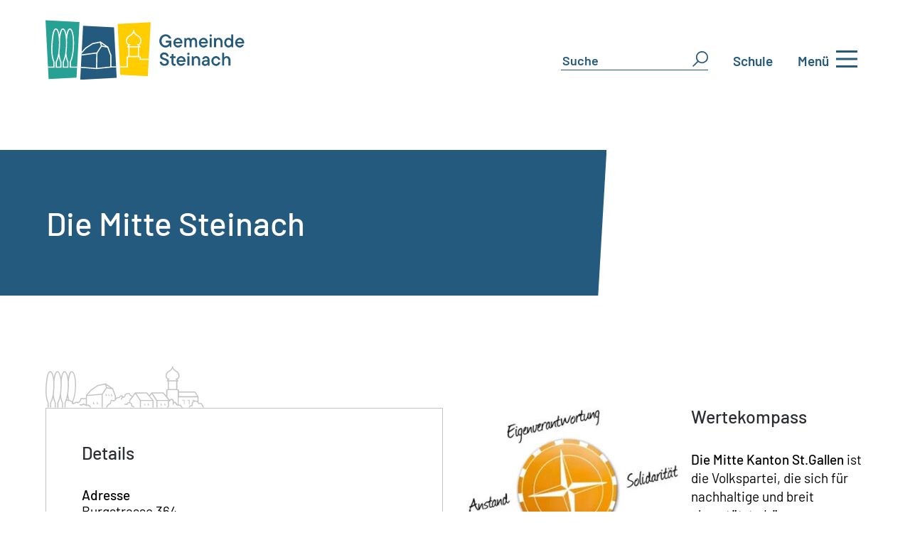

--- FILE ---
content_type: text/html; charset=UTF-8
request_url: https://steinach.ch/partei/diemittesteinach/
body_size: 47983
content:
<!DOCTYPE html><html lang="de"><head><script data-no-optimize="1">var litespeed_docref=sessionStorage.getItem("litespeed_docref");litespeed_docref&&(Object.defineProperty(document,"referrer",{get:function(){return litespeed_docref}}),sessionStorage.removeItem("litespeed_docref"));</script> <meta charset="UTF-8" /><meta http-equiv="X-UA-Compatible" content="IE=edge"><link rel="pingback" href="https://steinach.ch/xmlrpc.php" /> <script type="litespeed/javascript">document.documentElement.className='js'</script> <title>Die Mitte Steinach | Gemeinde Steinach</title><link rel="preconnect" href="https://fonts.gstatic.com" crossorigin /><meta name='robots' content='max-image-preview:large' /><link rel='dns-prefetch' href='//cdnjs.cloudflare.com' /><link rel='dns-prefetch' href='//use.fontawesome.com' /><link rel="alternate" type="application/rss+xml" title="Gemeinde Steinach &raquo; Feed" href="https://steinach.ch/feed/" /><link rel="alternate" type="application/rss+xml" title="Gemeinde Steinach &raquo; Kommentar-Feed" href="https://steinach.ch/comments/feed/" /><link rel="alternate" title="oEmbed (JSON)" type="application/json+oembed" href="https://steinach.ch/wp-json/oembed/1.0/embed?url=https%3A%2F%2Fsteinach.ch%2Fpartei%2Fdiemittesteinach%2F" /><link rel="alternate" title="oEmbed (XML)" type="text/xml+oembed" href="https://steinach.ch/wp-json/oembed/1.0/embed?url=https%3A%2F%2Fsteinach.ch%2Fpartei%2Fdiemittesteinach%2F&#038;format=xml" /><meta content="Steinach v.1.0" name="generator"/><style id="litespeed-ccss">ul{box-sizing:border-box}:root{--wp--preset--font-size--normal:16px;--wp--preset--font-size--huge:42px}body{--wp--preset--color--black:#000;--wp--preset--color--cyan-bluish-gray:#abb8c3;--wp--preset--color--white:#fff;--wp--preset--color--pale-pink:#f78da7;--wp--preset--color--vivid-red:#cf2e2e;--wp--preset--color--luminous-vivid-orange:#ff6900;--wp--preset--color--luminous-vivid-amber:#fcb900;--wp--preset--color--light-green-cyan:#7bdcb5;--wp--preset--color--vivid-green-cyan:#00d084;--wp--preset--color--pale-cyan-blue:#8ed1fc;--wp--preset--color--vivid-cyan-blue:#0693e3;--wp--preset--color--vivid-purple:#9b51e0;--wp--preset--gradient--vivid-cyan-blue-to-vivid-purple:linear-gradient(135deg,rgba(6,147,227,1) 0%,#9b51e0 100%);--wp--preset--gradient--light-green-cyan-to-vivid-green-cyan:linear-gradient(135deg,#7adcb4 0%,#00d082 100%);--wp--preset--gradient--luminous-vivid-amber-to-luminous-vivid-orange:linear-gradient(135deg,rgba(252,185,0,1) 0%,rgba(255,105,0,1) 100%);--wp--preset--gradient--luminous-vivid-orange-to-vivid-red:linear-gradient(135deg,rgba(255,105,0,1) 0%,#cf2e2e 100%);--wp--preset--gradient--very-light-gray-to-cyan-bluish-gray:linear-gradient(135deg,#eee 0%,#a9b8c3 100%);--wp--preset--gradient--cool-to-warm-spectrum:linear-gradient(135deg,#4aeadc 0%,#9778d1 20%,#cf2aba 40%,#ee2c82 60%,#fb6962 80%,#fef84c 100%);--wp--preset--gradient--blush-light-purple:linear-gradient(135deg,#ffceec 0%,#9896f0 100%);--wp--preset--gradient--blush-bordeaux:linear-gradient(135deg,#fecda5 0%,#fe2d2d 50%,#6b003e 100%);--wp--preset--gradient--luminous-dusk:linear-gradient(135deg,#ffcb70 0%,#c751c0 50%,#4158d0 100%);--wp--preset--gradient--pale-ocean:linear-gradient(135deg,#fff5cb 0%,#b6e3d4 50%,#33a7b5 100%);--wp--preset--gradient--electric-grass:linear-gradient(135deg,#caf880 0%,#71ce7e 100%);--wp--preset--gradient--midnight:linear-gradient(135deg,#020381 0%,#2874fc 100%);--wp--preset--font-size--small:13px;--wp--preset--font-size--medium:20px;--wp--preset--font-size--large:36px;--wp--preset--font-size--x-large:42px;--wp--preset--spacing--20:.44rem;--wp--preset--spacing--30:.67rem;--wp--preset--spacing--40:1rem;--wp--preset--spacing--50:1.5rem;--wp--preset--spacing--60:2.25rem;--wp--preset--spacing--70:3.38rem;--wp--preset--spacing--80:5.06rem;--wp--preset--shadow--natural:6px 6px 9px rgba(0,0,0,.2);--wp--preset--shadow--deep:12px 12px 50px rgba(0,0,0,.4);--wp--preset--shadow--sharp:6px 6px 0px rgba(0,0,0,.2);--wp--preset--shadow--outlined:6px 6px 0px -3px rgba(255,255,255,1),6px 6px rgba(0,0,0,1);--wp--preset--shadow--crisp:6px 6px 0px rgba(0,0,0,1)}body{margin:0;--wp--style--global--content-size:823px;--wp--style--global--wide-size:1080px}body{padding-top:0;padding-right:0;padding-bottom:0;padding-left:0}.full-menu{position:absolute;left:0;top:0;width:100%;overflow-y:hidden;background:#245a7e;z-index:3;height:130%}@media screen and (max-width:1025px){.full-menu{min-height:100%;height:auto;padding-bottom:30px}}.full-menu .header{width:100%;padding:30px 0 0;background:#245a7e;z-index:5;position:relative;max-width:1363px;margin:auto}.full-menu .header .header-container{max-width:1363px;padding-left:20px;margin:auto;display:-webkit-box;display:-ms-flexbox;display:flex}.mobile-title-2,.mobile-title-3{color:#fff}@media screen and (max-width:1025px){.desktop-only{display:none!important}}@media screen and (min-width:1025px){.mobile-only{display:none!important}}.menu-container{display:-webkit-box;display:-ms-flexbox;display:flex;width:100%;height:100%;-webkit-box-align:start;-ms-flex-align:start;align-items:start;font-size:22px;max-width:1363px;margin:auto}@media screen and (max-width:1025px){.menu-container{display:block;padding-left:10%}}.menu-container ul{list-style:none}.menu-container .sub-menu-wrapper,.menu-container .main-menu-wrapper,.menu-container .third-menu-wrapper{width:30%;background:#245a7e;height:100%;display:flex-start;padding-top:30px;-webkit-box-align:center;-ms-flex-align:center;align-items:center;padding-left:2%;z-index:3}@media screen and (max-width:1025px){.menu-container .sub-menu-wrapper,.menu-container .main-menu-wrapper,.menu-container .third-menu-wrapper{width:100%;padding-right:10%}}.menu-container .sub-menu-wrapper li,.menu-container .main-menu-wrapper li,.menu-container .third-menu-wrapper li{color:#9ed8d1;padding:10px;margin-right:15px;position:relative;border-bottom:1px solid transparent}.menu-container .sub-menu-wrapper li a,.menu-container .main-menu-wrapper li a,.menu-container .third-menu-wrapper li a{color:inherit;display:inline-block;width:105%;height:100%;position:relative;z-index:5}@media screen and (max-width:351px){.menu-container .sub-menu-wrapper li a,.menu-container .main-menu-wrapper li a,.menu-container .third-menu-wrapper li a{padding-right:20px}}.menu-container .sub-menu-wrapper,.menu-container .third-menu-wrapper{border-left:1px solid #bec0c3;padding:30px 2%}@media screen and (max-width:1025px){.menu-container .sub-menu-wrapper,.menu-container .third-menu-wrapper{padding:30px 2%;border:none}}.menu-container .main-menu-wrapper{background:#245a7e}@media screen and (min-width:1025px){.menu-container .main-menu-wrapper{padding-right:2%}}.sub-menu-wrapper li svg,.main-menu-wrapper li svg,.third-menu-wrapper li svg{fill:currentColor;position:absolute;right:-12px;top:50%;-webkit-transform:translatey(-10%);transform:translatey(-10%);z-index:3}.menu-header-logo{width:25%}.menu-header-logo img{max-width:280px}@media screen and (max-width:1025px){.menu-header-logo{width:100%}.menu-header-logo img{max-width:230px}}@media screen and (max-width:750px){.menu-header-logo img{max-width:180px}}.mobile-back-wrapper{display:-webkit-box;display:-ms-flexbox;display:flex;-webkit-box-align:center;-ms-flex-align:center;align-items:center;-webkit-box-pack:start;-ms-flex-pack:start;justify-content:flex-start;padding-left:2%;padding-top:10px;display:none;font-size:17px}.mobile-back-wrapper .svg-element{-webkit-transform:rotate(180deg);transform:rotate(180deg)}#mobile-back-btn{color:#82d8d1;padding-left:10%}.menu-close{display:-webkit-box;display:-ms-flexbox;display:flex;-webkit-box-pack:end;-ms-flex-pack:end;justify-content:flex-end;-webkit-box-align:center;-ms-flex-align:center;align-items:center;color:#9ed8d1;font-size:18px}@media screen and (max-width:1025px){.menu-close{font-size:16px}}.menu-header-links{display:-webkit-box;display:-ms-flexbox;display:flex;-webkit-box-align:center;-ms-flex-align:center;align-items:center;-webkit-box-pack:start;-ms-flex-pack:start;justify-content:flex-start;width:65%}.menu-header-links .inner-link:nth-child(1){margin-right:5%}.menu-header-links .inner-link .header-link{border-bottom:1px solid #9ed8d1;display:-webkit-box;display:-ms-flexbox;display:flex;font-size:28px;color:#9ed8d1;position:relative;padding:5px;-webkit-box-pack:start;-ms-flex-pack:start;justify-content:flex-start}.menu-header-links .inner-link .header-link .icon-text{font-size:18px}.menu-header-links .inner-link .header-link svg{margin-right:8px;width:23px;position:relative;bottom:-9px;fill:currentColor;-webkit-transform:scale(1);transform:scale(1)}.mobile-links{display:block;width:100%;padding-left:10%}.mobile-links .header-link{border-bottom:none!important}.mobile-links .header-link .icon-svg{border-bottom:1px solid #9ed8d1}@media screen and (max-width:1025px){.mobile-links .header-link svg{-webkit-transform:scale(1)!important;transform:scale(1)!important}}@media screen and (max-width:1025px){.mobile-links .header-link .icon-text{font-size:18px!important;border-bottom:1px solid #9ed8d1}}.h-container{display:-webkit-box;display:-ms-flexbox;display:flex;-webkit-box-pack:center;-ms-flex-pack:center;justify-content:center;-webkit-box-align:center;-ms-flex-align:center;align-items:center}.burger-wrapper{display:-webkit-box;display:-ms-flexbox;display:flex;-webkit-box-align:center;-ms-flex-align:center;align-items:center;font-weight:600;color:#245a7e;-webkit-box-pack:end}#hamburger{background-color:transparent;border:none;display:-webkit-box;display:-ms-flexbox;display:flex;padding:0}#hamburger .line{fill:none;stroke:#000;stroke-width:6}#hamburger .line1{stroke-dasharray:60 207;stroke-width:6}#hamburger .line2{stroke-dasharray:60 60;stroke-width:6}#hamburger .line3{stroke-dasharray:60 207;stroke-width:6}.menu-close-text{margin-top:-15px}.menu-close-svg-icon{width:2em;height:2em}.menu-close-svg-icon path{fill:currentColor}.dbm-form{margin-right:35px;position:relative}@media screen and (max-width:1025px){.dbm-form{margin-right:0}}.dbm-form input,.dbm-form #s{border:none;border-bottom:1px solid #245a7e;font-size:18px;font-weight:600;color:#245a7e;z-index:3}.dbm-form input::-webkit-input-placeholder,.dbm-form #s::-webkit-input-placeholder{color:inherit}.dbm-form input:-ms-input-placeholder,.dbm-form #s:-ms-input-placeholder{color:inherit}.dbm-form input::-ms-input-placeholder,.dbm-form #s::-ms-input-placeholder{color:inherit}.dbm-form #searchsubmit{position:absolute;right:0;background:0 0;color:transparent;color:transparent;background:0 0;border:none}.dbm-form svg{max-width:22px;fill:#245a7e;position:absolute;right:0;top:0;z-index:2}@media screen and (max-width:1025px){.dbm-form svg{max-width:25px!important;position:absolute}}.db-switcher{margin-right:35px}.db-switcher a{font-weight:600}.dbm-form-inner{position:relative}.dbm-form-inner svg{max-width:25px;position:absolute;fill:#245a7e}.mobile-search-icon{max-width:25px;fill:#245a7e;margin-right:15px;float:left}.mobile-search-f-wrapper{position:absolute;width:auto;text-align:center;border:1px solid gray;padding:10px;bottom:-71px;background:#fff;display:flex}@media screen and (min-width:1125px){.sub-menu-wrapper{width:40%!important}}@media screen and (min-width:1025px){.tablet-only{display:none}}:host,:root{--fa-style-family-brands:"Font Awesome 6 Brands";--fa-font-brands:normal 400 1em/1 "Font Awesome 6 Brands"}:host,:root{--fa-font-regular:normal 400 1em/1 "Font Awesome 6 Free"}:host,:root{--fa-style-family-classic:"Font Awesome 6 Free";--fa-font-solid:normal 900 1em/1 "Font Awesome 6 Free"}:root{--font-size-lg:16px;--font-size-sm:12px;--border-radius-regular:3px;--border-radius-sm:2px;--padding-regular:5px 15px}.et_pb_gallery_image img{border-style:solid}.line{display:inline-block}p:empty{padding-bottom:0!important}:root{--background-text-content:""}:root{--dipi-ig-popup-speed:.5s}.line{display:inline-block;width:10px;height:10px;border-radius:15px;background-color:#4b9cdb;margin:0 2px}body{overflow-x:hidden}a,body,div,form,h1,h3,h6,html,img,li,p,span,strong,ul{margin:0;padding:0;border:0;outline:0;font-size:100%;-ms-text-size-adjust:100%;-webkit-text-size-adjust:100%;vertical-align:baseline;background:0 0}body{line-height:1}ul{list-style:none}:focus{outline:0}header{display:block}body{font-family:Open Sans,Arial,sans-serif;font-size:14px;color:#666;background-color:#fff;line-height:1.7em;font-weight:500;-webkit-font-smoothing:antialiased;-moz-osx-font-smoothing:grayscale}body.et_cover_background{background-size:cover!important;background-position:top!important;background-repeat:no-repeat!important;background-attachment:fixed}a{color:#2ea3f2}a{text-decoration:none}p{padding-bottom:1em}p:not(.has-background):last-of-type{padding-bottom:0}strong{font-weight:700}h1,h3,h6{color:#333;padding-bottom:10px;line-height:1em;font-weight:500}h6 a{color:inherit}h1{font-size:30px}h3{font-size:22px}h6{font-size:14px}input{-webkit-appearance:none}input[type=text]{background-color:#fff;border:1px solid #bbb;padding:2px;color:#4e4e4e}input[type=text]{margin:0}input{font-family:inherit}img{max-width:100%;height:auto}#main-content{background-color:#fff}.alignleft{float:left}img.alignleft{display:inline;float:left;margin-right:15px}@media (max-width:980px){#page-container{padding-top:80px}.et-tb-has-header #page-container{padding-top:0!important}}*{-webkit-box-sizing:border-box;box-sizing:border-box}.et_pb_module.et_pb_text_align_left{text-align:left}.et_pb_module.et_pb_text_align_right{text-align:right}.clearfix:after{visibility:hidden;display:block;font-size:0;content:" ";clear:both;height:0}.et_builder_inner_content{position:relative;z-index:1}header .et_builder_inner_content{z-index:2}.et_pb_css_mix_blend_mode_passthrough{mix-blend-mode:unset!important}.et_pb_module,.et_pb_with_background{position:relative;background-size:cover;background-position:50%;background-repeat:no-repeat}.et_pb_with_border{position:relative;border:0 solid #333}header.et-l.et-l--header:after{clear:both;display:block;content:""}.et_pb_module{-webkit-animation-timing-function:linear;animation-timing-function:linear;-webkit-animation-duration:.2s;animation-duration:.2s}@media (min-width:981px){.et_pb_section div.et_pb_row .et_pb_column .et_pb_module:last-child{margin-bottom:0}}@media (max-width:980px){.et_pb_column .et_pb_module{margin-bottom:30px}.et_pb_row .et_pb_column .et_pb_module:last-child{margin-bottom:0}}.et_pb_section{position:relative;background-color:#fff;background-position:50%;background-size:100%;background-size:cover}@media (min-width:981px){.et_pb_section{padding:4% 0}}@media (max-width:980px){.et_pb_section{padding:50px 0}}.et_pb_row{width:80%;max-width:1080px;margin:auto;position:relative}.et_pb_row:after{content:"";display:block;clear:both;visibility:hidden;line-height:0;height:0;width:0}.et_pb_column{float:left;background-size:cover;background-position:50%;position:relative;z-index:2;min-height:1px}.et_pb_row .et_pb_column.et-last-child,.et_pb_row .et_pb_column:last-child{margin-right:0!important}.et_pb_column,.et_pb_row{background-size:cover;background-position:50%;background-repeat:no-repeat}@media (min-width:981px){.et_pb_row{padding:2% 0}.et_pb_row .et_pb_column.et-last-child,.et_pb_row .et_pb_column:last-child{margin-right:0!important}.et_pb_row.et_pb_equal_columns{display:-webkit-box;display:-ms-flexbox;display:flex}.et_pb_row.et_pb_equal_columns>.et_pb_column{-webkit-box-ordinal-group:2;-ms-flex-order:1;order:1}}@media (max-width:980px){.et_pb_row{max-width:1080px}.et_pb_row{padding:30px 0}.et_pb_column{width:100%;margin-bottom:30px}.et_pb_row .et_pb_column.et-last-child,.et_pb_row .et_pb_column:last-child{margin-bottom:0}}@media (max-width:479px){.et_pb_row .et_pb_column.et_pb_column_1_4{width:100%;margin:0 0 30px}.et_pb_column{width:100%!important}}.et_post_gallery{padding:0!important;line-height:1.7!important;list-style:none!important}.et_animated{opacity:0;-webkit-animation-duration:1s;animation-duration:1s;-webkit-animation-fill-mode:both!important;animation-fill-mode:both!important}.et_pb_slider{position:relative;overflow:hidden}@media (min-width:981px){.et_pb_gutters3 .et_pb_column{margin-right:5.5%}.et_pb_gutters3 .et_pb_column_4_4{width:100%}.et_pb_gutters3 .et_pb_column_4_4 .et_pb_module{margin-bottom:2.75%}.et_pb_gutters3 .et_pb_column_3_4{width:73.625%}.et_pb_gutters3 .et_pb_column_3_4 .et_pb_module{margin-bottom:3.735%}.et_pb_gutters3 .et_pb_column_2_3{width:64.833%}.et_pb_gutters3 .et_pb_column_2_3 .et_pb_module{margin-bottom:4.242%}.et_pb_gutters3 .et_pb_column_1_2{width:47.25%}.et_pb_gutters3 .et_pb_column_1_2 .et_pb_module{margin-bottom:5.82%}.et_pb_gutters3 .et_pb_column_1_3{width:29.6667%}.et_pb_gutters3 .et_pb_column_1_3 .et_pb_module{margin-bottom:9.27%}.et_pb_gutters3 .et_pb_column_1_4{width:20.875%}.et_pb_gutters3 .et_pb_column_1_4 .et_pb_module{margin-bottom:13.174%}}@media (min-width:981px){.et_pb_gutters1 .et_pb_column,.et_pb_gutters1.et_pb_row .et_pb_column{margin-right:0}.et_pb_gutters1 .et_pb_column_2_3,.et_pb_gutters1.et_pb_row .et_pb_column_2_3{width:66.667%}.et_pb_gutters1 .et_pb_column_2_3 .et_pb_module,.et_pb_gutters1.et_pb_row .et_pb_column_2_3 .et_pb_module{margin-bottom:0}.et_pb_gutters1 .et_pb_column_1_3,.et_pb_gutters1.et_pb_row .et_pb_column_1_3{width:33.3333%}.et_pb_gutters1 .et_pb_column_1_3 .et_pb_module,.et_pb_gutters1.et_pb_row .et_pb_column_1_3 .et_pb_module{margin-bottom:0}}@media (max-width:980px){.et_pb_gutters1 .et_pb_column,.et_pb_gutters1 .et_pb_column .et_pb_module,.et_pb_gutters1.et_pb_row .et_pb_column,.et_pb_gutters1.et_pb_row .et_pb_column .et_pb_module{margin-bottom:0}}@media (max-width:767px){.et_pb_gutters1 .et_pb_column,.et_pb_gutters1 .et_pb_column .et_pb_module,.et_pb_gutters1.et_pb_row .et_pb_column,.et_pb_gutters1.et_pb_row .et_pb_column .et_pb_module{margin-bottom:0}}@media (max-width:479px){.et_pb_gutters1 .et_pb_column,.et_pb_gutters1.et_pb_row .et_pb_column{margin:0!important}.et_pb_gutters1 .et_pb_column .et_pb_module,.et_pb_gutters1.et_pb_row .et_pb_column .et_pb_module{margin-bottom:0}}@media (min-width:981px){.et_pb_gutters2 .et_pb_column,.et_pb_gutters2.et_pb_row .et_pb_column{margin-right:3%}.et_pb_gutters2 .et_pb_column_4_4,.et_pb_gutters2.et_pb_row .et_pb_column_4_4{width:100%}.et_pb_gutters2 .et_pb_column_4_4 .et_pb_module,.et_pb_gutters2.et_pb_row .et_pb_column_4_4 .et_pb_module{margin-bottom:1.5%}.et_pb_gutters2 .et_pb_column_3_4,.et_pb_gutters2.et_pb_row .et_pb_column_3_4{width:74.25%}.et_pb_gutters2 .et_pb_column_3_4 .et_pb_module,.et_pb_gutters2.et_pb_row .et_pb_column_3_4 .et_pb_module{margin-bottom:2.02%}.et_pb_gutters2 .et_pb_column_1_2,.et_pb_gutters2.et_pb_row .et_pb_column_1_2{width:48.5%}.et_pb_gutters2 .et_pb_column_1_2 .et_pb_module,.et_pb_gutters2.et_pb_row .et_pb_column_1_2 .et_pb_module{margin-bottom:3.093%}.et_pb_gutters2 .et_pb_column_1_4,.et_pb_gutters2.et_pb_row .et_pb_column_1_4{width:22.75%}.et_pb_gutters2 .et_pb_column_1_4 .et_pb_module,.et_pb_gutters2.et_pb_row .et_pb_column_1_4 .et_pb_module{margin-bottom:6.593%}}.et_pb_code_inner{position:relative}.et_pb_gallery_item{word-wrap:break-word}.et_pb_gallery_fullwidth .et_pb_gallery_item{display:none;float:left;margin-right:-100%;position:relative}.et_pb_gallery_fullwidth .et_pb_gallery_image img,.et_pb_gallery_fullwidth .et_pb_gallery_item{width:100%}.et_pb_gallery_fullwidth .et_pb_gallery_item:first-child{display:block}.et_pb_gallery .et_pb_gallery_items{width:100%}.et_pb_gallery_image{line-height:0}.et_pb_image{margin-left:auto;margin-right:auto;line-height:0}.et_pb_image{display:block}.et_pb_image .et_pb_image_wrap{display:inline-block;position:relative;max-width:100%}.et_pb_image .et_pb_image_wrap img[src*=".svg"]{width:auto}.et_pb_image img{position:relative}.et_pb_text{word-wrap:break-word}.et_pb_text>:last-child{padding-bottom:0}.et_pb_text_inner{position:relative}body{font-weight:400;line-height:26px}p{padding-bottom:2em}p:empty{height:0;margin:0;padding:0}body,h1,h3{word-wrap:break-word;overflow-wrap:break-word;-moz-hyphens:auto;-o-hyphens:auto;-webkit-hyphens:auto;-ms-hyphens:auto;hyphens:auto}header,#main-content{max-width:1363px;margin:0 auto}h3{margin-bottom:25px}h1{font-size:46px!important}h3{font-size:25px!important}@media (max-width:980px){h1{font-size:25px!important;line-height:26px!important}h3{font-size:25px!important;line-height:26px!important}}strong{font-weight:500}@media (max-width:479px){.et_pb_row .et_pb_column.et_pb_column_1_4{width:100%;margin:0}}.db-switcher a{color:#245a7e!important}@media (max-width:768px){.inhalte-werden-zentriert h6{display:none}.inhalte-werden-zentriert .et_pb_column_1_3{padding-bottom:30px}}.burger-wrapper div:first-child{color:#245a7e!important;font-size:17px!important}#hamburger .line{stroke:#245a7e!important}.burger-wrapper{justify-content:end!important;display:-webkit-box;-webkit-box-pack:end}@media (min-width:981px){@media screen and (min-width:1025px){.menu-header-links{display:none}}.menu-close{flex:auto;padding-top:30px;padding-right:5px}.menu-header-logo{max-width:280px}.full-menu .header-container{width:90%!important;padding-left:0!important}}@media (max-width:981px){.menu-close-text{display:none!important}.menu-close{flex:auto;padding-right:10px}.menu-header-logo{max-width:230px}.full-menu .header-container{width:90%!important;padding-left:0!important}.full-menu .menu-container{padding-left:2%}.full-menu .menu-container .main-menu-wrapper{padding-right:5%}.mobile-links{padding-left:5%}}@media (max-width:767px){.menu-close-text{display:none!important}.menu-close{flex:auto;padding-right:10px}.menu-header-logo{max-width:180px}.full-menu .header-container{width:90%!important;padding-left:0!important}.full-menu .menu-container{padding-left:0}.full-menu .menu-container .main-menu-wrapper{padding-right:0}.mobile-links{padding-left:4%}}.cut-unterseiten{-webkit-clip-path:polygon(5% 0,100% 0,100% 100%,0 100%);clip-path:polygon(5% 0,100% 0,100% 100%,0 100%)}.cut-unterseiten-balken{-webkit-clip-path:polygon(0 0,100% 0,calc(100% - 12px) 100%,0 100%);clip-path:polygon(0 0,100% 0,calc(100% - 12px) 100%,0 100%)}@media (min-width:768px){.inhalte-werden-zentriert{display:flex;align-items:center;justify-content:left}}body{font-weight:400;line-height:26px}p{padding-bottom:2em}p:empty{height:0;margin:0;padding:0}body,h1,h3{word-wrap:break-word;overflow-wrap:break-word;-moz-hyphens:auto;-o-hyphens:auto;-webkit-hyphens:auto;-ms-hyphens:auto;hyphens:auto}header,#main-content{max-width:1363px;margin:0 auto}h3{margin-bottom:25px}h1{font-size:46px!important}h3{font-size:25px!important}@media (max-width:980px){h1{font-size:25px!important;line-height:26px!important}h3{font-size:25px!important;line-height:26px!important}}strong{font-weight:500}@media (max-width:479px){.et_pb_row .et_pb_column.et_pb_column_1_4{width:100%;margin:0}}.db-switcher a{color:#245a7e!important}@media (max-width:768px){.inhalte-werden-zentriert h6{display:none}.inhalte-werden-zentriert .et_pb_column_1_3{padding-bottom:30px}}.burger-wrapper div:first-child{color:#245a7e!important;font-size:17px!important}#hamburger .line{stroke:#245a7e!important}.burger-wrapper{justify-content:end!important;display:-webkit-box;-webkit-box-pack:end}@media (min-width:981px){@media screen and (min-width:1025px){.menu-header-links{display:none}}.menu-close{flex:auto;padding-top:30px;padding-right:5px}.menu-header-logo{max-width:280px}.full-menu .header-container{width:90%!important;padding-left:0!important}}@media (max-width:981px){.menu-close-text{display:none!important}.menu-close{flex:auto;padding-right:10px}.menu-header-logo{max-width:230px}.full-menu .header-container{width:90%!important;padding-left:0!important}.full-menu .menu-container{padding-left:2%}.full-menu .menu-container .main-menu-wrapper{padding-right:5%}.mobile-links{padding-left:5%}}@media (max-width:767px){.menu-close-text{display:none!important}.menu-close{flex:auto;padding-right:10px}.menu-header-logo{max-width:180px}.full-menu .header-container{width:90%!important;padding-left:0!important}.full-menu .menu-container{padding-left:0}.full-menu .menu-container .main-menu-wrapper{padding-right:0}.mobile-links{padding-left:4%}}.cut-unterseiten{-webkit-clip-path:polygon(5% 0,100% 0,100% 100%,0 100%);clip-path:polygon(5% 0,100% 0,100% 100%,0 100%)}.cut-unterseiten-balken{-webkit-clip-path:polygon(0 0,100% 0,calc(100% - 12px) 100%,0 100%);clip-path:polygon(0 0,100% 0,calc(100% - 12px) 100%,0 100%)}@media (min-width:768px){.inhalte-werden-zentriert{display:flex;align-items:center;justify-content:left}}body{font-size:19px}body{color:#000}h1,h3,h6{color:#2b2e34}a{color:#26a194}@media only screen and (min-width:1350px){.et_pb_row{padding:27px 0}.et_pb_section{padding:54px 0}}h1{font-size:47px}h3{font-size:34px}h6{font-size:22px}h1,h3,h6{font-family:'Barlow',Helvetica,Arial,Lucida,sans-serif}body,input{font-family:'Barlow',Helvetica,Arial,Lucida,sans-serif}:root{--color-primary:#26a194;--color-primary-rgb:38,161,148;--color-primary-hover:#245a7e;--color-primary-active:#26a194;--color-secondary:#6c757d;--color-secondary-rgb:108,117,125;--color-secondary-hover:#6c757d;--color-secondary-active:#6c757d;--color-success:#18ce0f;--color-success-rgb:24,206,15;--color-success-hover:#18ce0f;--color-success-active:#18ce0f;--color-info:#2ca8ff;--color-info-rgb:44,168,255;--color-info-hover:#2ca8ff;--color-info-active:#2ca8ff;--color-warning:#ffb236;--color-warning-rgb:255,178,54;--color-warning-hover:#ffb236;--color-warning-active:#ffb236;--color-danger:#ff5062;--color-danger-rgb:255,80,98;--color-danger-hover:#ff5062;--color-danger-active:#ff5062;--color-green:#30b570;--color-blue:#0073ff;--color-purple:#8557d3;--color-red:#ff5062;--color-muted:rgba(69,89,122,.6);--wpdm-font:"Barlow",-apple-system,BlinkMacSystemFont,"Segoe UI",Roboto,Helvetica,Arial,sans-serif,"Apple Color Emoji","Segoe UI Emoji","Segoe UI Symbol"}.cls-1{isolation:isolate}.cls-2{fill:#245a7e}.cls-1{isolation:isolate}.cls-2{fill:#245a7e}.cls-1{isolation:isolate}.cls-2{fill:#245a7e}.et_pb_section_0_tb_header.et_pb_section{padding-top:0;padding-bottom:50px;margin-top:0}.et_pb_row_0_tb_header.et_pb_row{padding-bottom:0!important;padding-bottom:0}.et_pb_row_0_tb_header{width:90%;max-width:100%}.et_pb_row_0_tb_header{width:90%;max-width:2560px;display:flex}.et_pb_image_0_tb_header{text-align:left;margin-left:0}.et_pb_image_0_tb_header .et_pb_image_wrap{display:block}.et_pb_code_0_tb_header{margin-top:32px!important}@media only screen and (min-width:981px){.et_pb_image_0_tb_header{width:280px}}@media only screen and (max-width:980px){.et_pb_section_0_tb_header.et_pb_section{padding-bottom:0}.et_pb_image_0_tb_header{width:230px}.et_pb_image_0_tb_header .et_pb_image_wrap img{width:auto}.et_pb_code_0_tb_header{margin-top:15px!important}}@media only screen and (max-width:767px){.et_pb_section_0_tb_header.et_pb_section{padding-bottom:0}.et_pb_image_0_tb_header{width:180px}.et_pb_image_0_tb_header .et_pb_image_wrap img{width:auto}.et_pb_code_0_tb_header{margin-top:5px!important}}.et_pb_section_1_tb_body.et_pb_section{padding-top:0;padding-bottom:0;background-color:#FFFFFF!important}.et_pb_row_0_tb_body{height:100%;max-height:300px}.et_pb_row_0_tb_body{width:100%;max-width:100%}.et_pb_text_0_tb_body h1{font-size:46px;color:#FFFFFF!important;line-height:50px}.et_pb_text_0_tb_body h6{font-size:17px}.et_pb_text_0_tb_body{background-color:rgba(0,0,0,0);height:100%;max-height:205px;padding-top:80px!important;padding-right:60px!important;padding-bottom:80px!important;padding-left:65px!important}.et_pb_row_1_tb_body.et_pb_row{padding-top:0!important;padding-bottom:0!important;margin-top:0!important;margin-bottom:0!important;padding-top:0;padding-bottom:0}.et_pb_row_1_tb_body,.et_pb_row_2_tb_body{width:90%;max-width:100%}.et_pb_image_0_tb_body{margin-top:0!important;margin-bottom:0!important;max-width:225px;text-align:left;margin-left:0}.et_pb_image_0_tb_body .et_pb_image_wrap{display:block}.et_pb_row_2_tb_body.et_pb_row{padding-top:0!important;margin-top:0!important;padding-top:0}.et_pb_text_1_tb_body{line-height:23px;line-height:23px;border-width:1px;border-color:#c4c4c6;padding-top:50px!important;padding-right:50px!important;padding-bottom:50px!important;padding-left:50px!important;margin-top:0!important}.et_pb_post_content_0_tb_body p,.et_pb_post_content_0_tb_body{line-height:26px}.et_pb_column_0_tb_body{background-color:#245a7e;padding-left:0;position:static!important;top:0;right:auto;bottom:auto;left:0;max-width:90%}.et_pb_gallery_0_tb_body.et_pb_gallery.et_pb_module{margin-left:auto!important;margin-right:0!important}@media only screen and (max-width:980px){.et_pb_text_0_tb_body{padding-top:80px!important;padding-right:60px!important;padding-bottom:80px!important;padding-left:90px!important}.et_pb_image_0_tb_body .et_pb_image_wrap img{width:auto}.et_pb_text_1_tb_body{padding-top:25px!important;padding-right:25px!important;padding-bottom:25px!important;padding-left:25px!important}.et_pb_column_0_tb_body{top:0;right:auto;bottom:auto;left:0;transform:translateX(0px) translateY(0px)}}@media only screen and (max-width:767px){.et_pb_text_0_tb_body{padding-top:60px!important;padding-right:30px!important;padding-bottom:60px!important;padding-left:5%!important}.et_pb_gallery_0_tb_body{max-width:70%;transform:translateX(0px) translateY(-25px);transform-origin:}.et_pb_image_0_tb_body .et_pb_image_wrap img{width:auto}.et_pb_text_1_tb_body{padding-top:25px!important;padding-right:25px!important;padding-bottom:25px!important;padding-left:25px!important}.et_pb_column_0_tb_body{top:0;right:auto;bottom:auto;left:0;transform:translateX(0px) translateY(0px)}}</style><link rel="preload" data-asynced="1" data-optimized="2" as="style" onload="this.onload=null;this.rel='stylesheet'" href="https://steinach.ch/wp-content/litespeed/ucss/1dfc162e5ec775b5f09b504f4a330d11.css?ver=9ef9e" /><script data-optimized="1" type="litespeed/javascript" data-src="https://steinach.ch/wp-content/plugins/litespeed-cache/assets/js/css_async.min.js"></script> <link data-asynced="1" as="style" onload="this.onload=null;this.rel='stylesheet'"  rel='preload' id='dipi-fontawesome-css' href='https://cdnjs.cloudflare.com/ajax/libs/font-awesome/6.5.0/css/all.min.css?ver=6.5.0' type='text/css' media='all' /><style id='global-styles-inline-css' type='text/css'>:root{--wp--preset--aspect-ratio--square: 1;--wp--preset--aspect-ratio--4-3: 4/3;--wp--preset--aspect-ratio--3-4: 3/4;--wp--preset--aspect-ratio--3-2: 3/2;--wp--preset--aspect-ratio--2-3: 2/3;--wp--preset--aspect-ratio--16-9: 16/9;--wp--preset--aspect-ratio--9-16: 9/16;--wp--preset--color--black: #000000;--wp--preset--color--cyan-bluish-gray: #abb8c3;--wp--preset--color--white: #ffffff;--wp--preset--color--pale-pink: #f78da7;--wp--preset--color--vivid-red: #cf2e2e;--wp--preset--color--luminous-vivid-orange: #ff6900;--wp--preset--color--luminous-vivid-amber: #fcb900;--wp--preset--color--light-green-cyan: #7bdcb5;--wp--preset--color--vivid-green-cyan: #00d084;--wp--preset--color--pale-cyan-blue: #8ed1fc;--wp--preset--color--vivid-cyan-blue: #0693e3;--wp--preset--color--vivid-purple: #9b51e0;--wp--preset--gradient--vivid-cyan-blue-to-vivid-purple: linear-gradient(135deg,rgb(6,147,227) 0%,rgb(155,81,224) 100%);--wp--preset--gradient--light-green-cyan-to-vivid-green-cyan: linear-gradient(135deg,rgb(122,220,180) 0%,rgb(0,208,130) 100%);--wp--preset--gradient--luminous-vivid-amber-to-luminous-vivid-orange: linear-gradient(135deg,rgb(252,185,0) 0%,rgb(255,105,0) 100%);--wp--preset--gradient--luminous-vivid-orange-to-vivid-red: linear-gradient(135deg,rgb(255,105,0) 0%,rgb(207,46,46) 100%);--wp--preset--gradient--very-light-gray-to-cyan-bluish-gray: linear-gradient(135deg,rgb(238,238,238) 0%,rgb(169,184,195) 100%);--wp--preset--gradient--cool-to-warm-spectrum: linear-gradient(135deg,rgb(74,234,220) 0%,rgb(151,120,209) 20%,rgb(207,42,186) 40%,rgb(238,44,130) 60%,rgb(251,105,98) 80%,rgb(254,248,76) 100%);--wp--preset--gradient--blush-light-purple: linear-gradient(135deg,rgb(255,206,236) 0%,rgb(152,150,240) 100%);--wp--preset--gradient--blush-bordeaux: linear-gradient(135deg,rgb(254,205,165) 0%,rgb(254,45,45) 50%,rgb(107,0,62) 100%);--wp--preset--gradient--luminous-dusk: linear-gradient(135deg,rgb(255,203,112) 0%,rgb(199,81,192) 50%,rgb(65,88,208) 100%);--wp--preset--gradient--pale-ocean: linear-gradient(135deg,rgb(255,245,203) 0%,rgb(182,227,212) 50%,rgb(51,167,181) 100%);--wp--preset--gradient--electric-grass: linear-gradient(135deg,rgb(202,248,128) 0%,rgb(113,206,126) 100%);--wp--preset--gradient--midnight: linear-gradient(135deg,rgb(2,3,129) 0%,rgb(40,116,252) 100%);--wp--preset--font-size--small: 13px;--wp--preset--font-size--medium: 20px;--wp--preset--font-size--large: 36px;--wp--preset--font-size--x-large: 42px;--wp--preset--spacing--20: 0.44rem;--wp--preset--spacing--30: 0.67rem;--wp--preset--spacing--40: 1rem;--wp--preset--spacing--50: 1.5rem;--wp--preset--spacing--60: 2.25rem;--wp--preset--spacing--70: 3.38rem;--wp--preset--spacing--80: 5.06rem;--wp--preset--shadow--natural: 6px 6px 9px rgba(0, 0, 0, 0.2);--wp--preset--shadow--deep: 12px 12px 50px rgba(0, 0, 0, 0.4);--wp--preset--shadow--sharp: 6px 6px 0px rgba(0, 0, 0, 0.2);--wp--preset--shadow--outlined: 6px 6px 0px -3px rgb(255, 255, 255), 6px 6px rgb(0, 0, 0);--wp--preset--shadow--crisp: 6px 6px 0px rgb(0, 0, 0);}:root { --wp--style--global--content-size: 823px;--wp--style--global--wide-size: 1080px; }:where(body) { margin: 0; }.wp-site-blocks > .alignleft { float: left; margin-right: 2em; }.wp-site-blocks > .alignright { float: right; margin-left: 2em; }.wp-site-blocks > .aligncenter { justify-content: center; margin-left: auto; margin-right: auto; }:where(.is-layout-flex){gap: 0.5em;}:where(.is-layout-grid){gap: 0.5em;}.is-layout-flow > .alignleft{float: left;margin-inline-start: 0;margin-inline-end: 2em;}.is-layout-flow > .alignright{float: right;margin-inline-start: 2em;margin-inline-end: 0;}.is-layout-flow > .aligncenter{margin-left: auto !important;margin-right: auto !important;}.is-layout-constrained > .alignleft{float: left;margin-inline-start: 0;margin-inline-end: 2em;}.is-layout-constrained > .alignright{float: right;margin-inline-start: 2em;margin-inline-end: 0;}.is-layout-constrained > .aligncenter{margin-left: auto !important;margin-right: auto !important;}.is-layout-constrained > :where(:not(.alignleft):not(.alignright):not(.alignfull)){max-width: var(--wp--style--global--content-size);margin-left: auto !important;margin-right: auto !important;}.is-layout-constrained > .alignwide{max-width: var(--wp--style--global--wide-size);}body .is-layout-flex{display: flex;}.is-layout-flex{flex-wrap: wrap;align-items: center;}.is-layout-flex > :is(*, div){margin: 0;}body .is-layout-grid{display: grid;}.is-layout-grid > :is(*, div){margin: 0;}body{padding-top: 0px;padding-right: 0px;padding-bottom: 0px;padding-left: 0px;}:root :where(.wp-element-button, .wp-block-button__link){background-color: #32373c;border-width: 0;color: #fff;font-family: inherit;font-size: inherit;font-style: inherit;font-weight: inherit;letter-spacing: inherit;line-height: inherit;padding-top: calc(0.667em + 2px);padding-right: calc(1.333em + 2px);padding-bottom: calc(0.667em + 2px);padding-left: calc(1.333em + 2px);text-decoration: none;text-transform: inherit;}.has-black-color{color: var(--wp--preset--color--black) !important;}.has-cyan-bluish-gray-color{color: var(--wp--preset--color--cyan-bluish-gray) !important;}.has-white-color{color: var(--wp--preset--color--white) !important;}.has-pale-pink-color{color: var(--wp--preset--color--pale-pink) !important;}.has-vivid-red-color{color: var(--wp--preset--color--vivid-red) !important;}.has-luminous-vivid-orange-color{color: var(--wp--preset--color--luminous-vivid-orange) !important;}.has-luminous-vivid-amber-color{color: var(--wp--preset--color--luminous-vivid-amber) !important;}.has-light-green-cyan-color{color: var(--wp--preset--color--light-green-cyan) !important;}.has-vivid-green-cyan-color{color: var(--wp--preset--color--vivid-green-cyan) !important;}.has-pale-cyan-blue-color{color: var(--wp--preset--color--pale-cyan-blue) !important;}.has-vivid-cyan-blue-color{color: var(--wp--preset--color--vivid-cyan-blue) !important;}.has-vivid-purple-color{color: var(--wp--preset--color--vivid-purple) !important;}.has-black-background-color{background-color: var(--wp--preset--color--black) !important;}.has-cyan-bluish-gray-background-color{background-color: var(--wp--preset--color--cyan-bluish-gray) !important;}.has-white-background-color{background-color: var(--wp--preset--color--white) !important;}.has-pale-pink-background-color{background-color: var(--wp--preset--color--pale-pink) !important;}.has-vivid-red-background-color{background-color: var(--wp--preset--color--vivid-red) !important;}.has-luminous-vivid-orange-background-color{background-color: var(--wp--preset--color--luminous-vivid-orange) !important;}.has-luminous-vivid-amber-background-color{background-color: var(--wp--preset--color--luminous-vivid-amber) !important;}.has-light-green-cyan-background-color{background-color: var(--wp--preset--color--light-green-cyan) !important;}.has-vivid-green-cyan-background-color{background-color: var(--wp--preset--color--vivid-green-cyan) !important;}.has-pale-cyan-blue-background-color{background-color: var(--wp--preset--color--pale-cyan-blue) !important;}.has-vivid-cyan-blue-background-color{background-color: var(--wp--preset--color--vivid-cyan-blue) !important;}.has-vivid-purple-background-color{background-color: var(--wp--preset--color--vivid-purple) !important;}.has-black-border-color{border-color: var(--wp--preset--color--black) !important;}.has-cyan-bluish-gray-border-color{border-color: var(--wp--preset--color--cyan-bluish-gray) !important;}.has-white-border-color{border-color: var(--wp--preset--color--white) !important;}.has-pale-pink-border-color{border-color: var(--wp--preset--color--pale-pink) !important;}.has-vivid-red-border-color{border-color: var(--wp--preset--color--vivid-red) !important;}.has-luminous-vivid-orange-border-color{border-color: var(--wp--preset--color--luminous-vivid-orange) !important;}.has-luminous-vivid-amber-border-color{border-color: var(--wp--preset--color--luminous-vivid-amber) !important;}.has-light-green-cyan-border-color{border-color: var(--wp--preset--color--light-green-cyan) !important;}.has-vivid-green-cyan-border-color{border-color: var(--wp--preset--color--vivid-green-cyan) !important;}.has-pale-cyan-blue-border-color{border-color: var(--wp--preset--color--pale-cyan-blue) !important;}.has-vivid-cyan-blue-border-color{border-color: var(--wp--preset--color--vivid-cyan-blue) !important;}.has-vivid-purple-border-color{border-color: var(--wp--preset--color--vivid-purple) !important;}.has-vivid-cyan-blue-to-vivid-purple-gradient-background{background: var(--wp--preset--gradient--vivid-cyan-blue-to-vivid-purple) !important;}.has-light-green-cyan-to-vivid-green-cyan-gradient-background{background: var(--wp--preset--gradient--light-green-cyan-to-vivid-green-cyan) !important;}.has-luminous-vivid-amber-to-luminous-vivid-orange-gradient-background{background: var(--wp--preset--gradient--luminous-vivid-amber-to-luminous-vivid-orange) !important;}.has-luminous-vivid-orange-to-vivid-red-gradient-background{background: var(--wp--preset--gradient--luminous-vivid-orange-to-vivid-red) !important;}.has-very-light-gray-to-cyan-bluish-gray-gradient-background{background: var(--wp--preset--gradient--very-light-gray-to-cyan-bluish-gray) !important;}.has-cool-to-warm-spectrum-gradient-background{background: var(--wp--preset--gradient--cool-to-warm-spectrum) !important;}.has-blush-light-purple-gradient-background{background: var(--wp--preset--gradient--blush-light-purple) !important;}.has-blush-bordeaux-gradient-background{background: var(--wp--preset--gradient--blush-bordeaux) !important;}.has-luminous-dusk-gradient-background{background: var(--wp--preset--gradient--luminous-dusk) !important;}.has-pale-ocean-gradient-background{background: var(--wp--preset--gradient--pale-ocean) !important;}.has-electric-grass-gradient-background{background: var(--wp--preset--gradient--electric-grass) !important;}.has-midnight-gradient-background{background: var(--wp--preset--gradient--midnight) !important;}.has-small-font-size{font-size: var(--wp--preset--font-size--small) !important;}.has-medium-font-size{font-size: var(--wp--preset--font-size--medium) !important;}.has-large-font-size{font-size: var(--wp--preset--font-size--large) !important;}.has-x-large-font-size{font-size: var(--wp--preset--font-size--x-large) !important;}
/*# sourceURL=global-styles-inline-css */</style><link data-asynced="1" as="style" onload="this.onload=null;this.rel='stylesheet'"  rel='preload' id='wpdm-font-awesome-css' href='https://use.fontawesome.com/releases/v6.7.2/css/all.css?ver=6.9' type='text/css' media='all' /><style id='dipi-etmodules-font-inline-css' type='text/css'>@font-face{
        font-family:'ETmodules';
        font-display:block;
        src:url('https://steinach.ch/wp-content/themes/Divi/core/admin/fonts/modules/all/modules.eot');
        src:url('https://steinach.ch/wp-content/themes/Divi/core/admin/fonts/modules/all/modules.eot?#iefix') format('embedded-opentype'),
            url('https://steinach.ch/wp-content/themes/Divi/core/admin/fonts/modules/all/modules.woff') format('woff'),
            url('https://steinach.ch/wp-content/themes/Divi/core/admin/fonts/modules/all/modules.ttf') format('truetype'),
            url('https://steinach.ch/wp-content/themes/Divi/core/admin/fonts/modules/all/modules.svg#ETmodules') format('svg');
        font-weight:400;
        font-style:normal;
        }
/*# sourceURL=dipi-etmodules-font-inline-css */</style> <script type="litespeed/javascript" data-src="https://steinach.ch/wp-includes/js/jquery/jquery.min.js" id="jquery-core-js"></script> <script id="wpdm-frontjs-js-extra" type="litespeed/javascript">var wpdm_url={"home":"https://steinach.ch/","site":"https://steinach.ch/","ajax":"https://steinach.ch/wp-admin/admin-ajax.php","page_code":"6804cbbaf9622749d5065307cdb0699b"};var wpdm_js={"spinner":"\u003Ci class=\"fas fa-sun fa-spin\"\u003E\u003C/i\u003E","client_id":"cca8c73e80f5fd999e4a6ce21e21c63b"};var wpdm_strings={"pass_var":"Password Verified!","pass_var_q":"Bitte klicke auf den folgenden Button, um den Download zu starten.","start_dl":"Download starten"}</script> <script id="acf-js-extra" type="litespeed/javascript">var acfL10n={"Are you sure?":"Bist du dir sicher?","Yes":"Ja","No":"Nein","Remove":"Entfernen","Cancel":"Abbrechen","Close modal":"Modal schlie\u00dfen","The changes you made will be lost if you navigate away from this page":"Deine \u00c4nderungen werden verlorengehen, wenn du diese Seite verl\u00e4sst","Validation successful":"Die \u00dcberpr\u00fcfung war erfolgreich","Validation failed":"Die \u00dcberpr\u00fcfung ist fehlgeschlagen","1 field requires attention":"1 Feld erfordert Aufmerksamkeit","%d fields require attention":"%d Felder erfordern Aufmerksamkeit","Edit field group":"Feldgruppe bearbeiten","Select Image":"Bild ausw\u00e4hlen","Edit Image":"Bild bearbeiten","Update Image":"Bild aktualisieren","All images":"Alle Bilder","Select File":"Datei ausw\u00e4hlen","Edit File":"Datei bearbeiten","Update File":"Datei aktualisieren","Maximum values reached ( {max} values )":"Die maximal m\u00f6glichen Werte wurden erreicht ({max} Werte)","Loading":"Wird geladen","No matches found":"Keine \u00dcbereinstimmung gefunden","Sorry, this browser does not support geolocation":"Dieser Browser unterst\u00fctzt leider keine Standortbestimmung","Minimum rows not reached ({min} rows)":"Mindestzahl der Eintr\u00e4ge hat ({min} Reihen) erreicht","Maximum rows reached ({max} rows)":"H\u00f6chstzahl der Eintr\u00e4ge hat ({max} Reihen) erreicht","layout":"Layout","layouts":"Eintr\u00e4ge","Fields":"Felder","Duplicate":"Duplizieren","Delete":"L\u00f6schen","Delete Layout":"Layout l\u00f6schen","This field requires at least {min} {label} {identifier}":"Dieses Feld erfordert mindestens {min} {label} {identifier}","This field has a limit of {max} {label} {identifier}":"Dieses Feld erlaubt h\u00f6chstens {max} {label} {identifier}","{available} {label} {identifier} available (max {max})":"{available} {label} {identifier} m\u00f6glich (max {max})","{required} {label} {identifier} required (min {min})":"{required} {label} {identifier} erforderlich (min {min})","Flexible Content requires at least 1 layout":"Flexibler Inhalt ben\u00f6tigt mindestens ein Layout","Add Image to Gallery":"Bild zur Galerie hinzuf\u00fcgen","Maximum selection reached":"Maximale Auswahl erreicht","Select.verb":"Ausw\u00e4hlen","Edit.verb":"Bearbeiten","Update.verb":"Aktualisieren","Uploaded to this post":"Zu diesem Beitrag hochgeladen","Expand Details":"Details einblenden","Collapse Details":"Details ausblenden","Restricted":"Eingeschr\u00e4nkt"}</script> <script id="wp-i18n-js-after" type="litespeed/javascript">wp.i18n.setLocaleData({'text direction\u0004ltr':['ltr']})</script> <script id="wp-a11y-js-translations" type="litespeed/javascript">(function(domain,translations){var localeData=translations.locale_data[domain]||translations.locale_data.messages;localeData[""].domain=domain;wp.i18n.setLocaleData(localeData,domain)})("default",{"translation-revision-date":"2026-01-15 01:08:34+0000","generator":"GlotPress\/4.0.3","domain":"messages","locale_data":{"messages":{"":{"domain":"messages","plural-forms":"nplurals=2; plural=n != 1;","lang":"de"},"Notifications":["Benachrichtigungen"]}},"comment":{"reference":"wp-includes\/js\/dist\/a11y.js"}})</script> <script id="jquery-ui-datepicker-js-after" type="litespeed/javascript">jQuery(function(jQuery){jQuery.datepicker.setDefaults({"closeText":"Schlie\u00dfen","currentText":"Heute","monthNames":["Januar","Februar","M\u00e4rz","April","Mai","Juni","Juli","August","September","Oktober","November","Dezember"],"monthNamesShort":["Jan.","Feb.","M\u00e4rz","Apr.","Mai","Juni","Juli","Aug.","Sep.","Okt.","Nov.","Dez."],"nextText":"Weiter","prevText":"Zur\u00fcck","dayNames":["Sonntag","Montag","Dienstag","Mittwoch","Donnerstag","Freitag","Samstag"],"dayNamesShort":["So.","Mo.","Di.","Mi.","Do.","Fr.","Sa."],"dayNamesMin":["S","M","D","M","D","F","S"],"dateFormat":"d. MM yy","firstDay":1,"isRTL":!1})})</script> <script id="wp-color-picker-js-extra" type="litespeed/javascript">var wpColorPickerL10n={"clear":"L\u00f6schen","defaultString":"Standard","pick":"Farbe ausw\u00e4hlen"}</script> <script id="wp-color-picker-js-translations" type="litespeed/javascript">(function(domain,translations){var localeData=translations.locale_data[domain]||translations.locale_data.messages;localeData[""].domain=domain;wp.i18n.setLocaleData(localeData,domain)})("default",{"translation-revision-date":"2026-01-15 02:39:48+0000","generator":"GlotPress\/4.0.3","domain":"messages","locale_data":{"messages":{"":{"domain":"messages","plural-forms":"nplurals=2; plural=n != 1;","lang":"de"},"Clear color":["Farbe l\u00f6schen"],"Select default color":["Standardfarbe ausw\u00e4hlen"],"Color value":["Farbwert"],"Select Color":["Farbe ausw\u00e4hlen"],"Clear":["Leeren"],"Default":["Standard"]}},"comment":{"reference":"wp-admin\/js\/color-picker.js"}})</script> <link rel="https://api.w.org/" href="https://steinach.ch/wp-json/" /><link rel="alternate" title="JSON" type="application/json" href="https://steinach.ch/wp-json/wp/v2/partei/145" /><link rel="EditURI" type="application/rsd+xml" title="RSD" href="https://steinach.ch/xmlrpc.php?rsd" /><meta name="generator" content="WordPress 6.9" /><link rel="canonical" href="https://steinach.ch/partei/diemittesteinach/" /><link rel='shortlink' href='https://steinach.ch/?p=145' /> <script type="litespeed/javascript">jQuery(document).ready(function(i){const c=window.navigator.userAgent;function t(c){i(".et_pb_de_mach_archive_loop").each(function(t,s){var e,n,o,d=i(this).find(".dmach-grid-item"),h=(e=i(".dmach-grid-sizes"),n=c,o=void 0,i(e.attr("class").split(" ")).each(function(){this.indexOf(n)>-1&&(o=this)}),o).replace(c,""),a=1,r=1;i(d).each(function(i,c){a++});var l=Math.ceil(a/h),m=l*h;i(d).each(function(c,t){var s=(r-1)%h+1,e=Math.ceil(r*l/m);i(this).closest(".grid-posts").find(".dmach-grid-item:nth-child("+r+")").css("-ms-grid-row",""+e),i(this).closest(".grid-posts").find(".dmach-grid-item:nth-child("+r+")").css("-ms-grid-column",""+s),r++})})}/MSIE|Trident/.test(c)&&i(window).on("resize",function(){i(window).width()>=981?(col_size="col-desk-",t(col_size)):(col_size="col-mob-",t(col_size))})})</script> <style>.col-desk-1>:not(.no-results-layout){display:-ms-grid;-ms-grid-columns:1fr}.col-desk-2>:not(.no-results-layout){display:-ms-grid;-ms-grid-columns:1fr 1fr}.col-desk-3>:not(.no-results-layout){display:-ms-grid;-ms-grid-columns:1fr 1fr 1fr}.col-desk-4>:not(.no-results-layout){display:-ms-grid;-ms-grid-columns:1fr 1fr 1fr 1fr}.col-desk-5>:not(.no-results-layout){display:-ms-grid;-ms-grid-columns:1fr 1fr 1fr 1fr 1fr}.col-desk-6>:not(.no-results-layout){display:-ms-grid;-ms-grid-columns:1fr 1fr 1fr 1fr 1fr 1fr}@media(max-width:980px){body .col-mob-1>:not(.no-results-layout){display:-ms-grid;-ms-grid-columns:1fr}body .col-mob-2>:not(.no-results-layout){display:-ms-grid;-ms-grid-columns:1fr 1fr}}@media screen and (-ms-high-contrast:active),(-ms-high-contrast:none){.et_pb_gutters4 .dmach-grid-sizes>:not(.no-results-layout)>div{margin-left:8%!important;margin-right:8%!important}.et_pb_gutters3 .dmach-grid-sizes>:not(.no-results-layout)>div{margin-left:5.5%!important;margin-right:5.5%!important}.et_pb_gutters2 .dmach-grid-sizes>:not(.no-results-layout)>div{margin-left:3%!important;margin-right:3%!important}.et_pb_gutters1 .dmach-grid-sizes>:not(.no-results-layout)>div{margin-left:0!important;margin-right:0!important}}</style><style>/*#main-header .logo_container img,
header.et-l--header .et_pb_menu__logo > img {
    display: none;
}*/</style> <script id="dipi-logo-js" type="litespeed/javascript">jQuery(document).ready(function($){var currentLogoMode='';let $mainHeader=$('header#main-header');let $tbHeader=$('header.et-l--header');function dipi_update_logo($logo,$is_tb_logo){let $mainLogo=$logo.clone();let $tbLogoContainer=$logo.closest(".et_pb_menu__logo")
let $tbLogoContainer_a=$logo.closest(".et_pb_menu__logo a")
let $tbLogoWrapper=$tbLogoContainer_a.length?$tbLogoContainer_a:$tbLogoContainer
if($mainLogo.length){$mainLogo.attr("data-logo-type","main");$mainLogo.attr("data-actual-width",$mainLogo[0].naturalWidth);$mainLogo.attr("data-actual-height",$mainLogo[0].naturalHeight)}
let $fixedLogo=$logo.clone();if($fixedLogo.length){$fixedLogo.attr("data-actual-width",$fixedLogo[0].naturalWidth);$fixedLogo.attr("data-actual-height",$fixedLogo[0].naturalHeight)}
let $use_mobile_logo=!1;let $mobileLogo=$logo.clone();if($use_mobile_logo&&($(window).width()<=980)){setTimeout(function(){$mobileLogo.show()},500)}else{setTimeout(function(){$fixedLogo.show();$mainLogo.show()},500)}
$fixedLogo.removeAttr("srcset")
$mobileLogo.removeAttr("srcset")
function callback(mutationList,observer){mutationList.forEach(function(mutation){if('attributes'!=mutation.type||'class'!==mutation.attributeName){return}
if($is_tb_logo){dipi_tb_header_change()}else{dipi_default_logo_change()}})}
var targetNode=document.querySelector("#main-header,header.et-l--header > .et_builder_inner_content");var observerOptions={childList:!1,attributes:!0,subtree:!1}
if(targetNode){var observer=new MutationObserver(callback);observer.observe(targetNode,observerOptions)}
if($is_tb_logo){$(window).resize(dipi_tb_header_change);dipi_tb_header_change(!0)}else{$(window).resize(dipi_default_logo_change);dipi_default_logo_change(!0)}
function dipi_tb_header_change(first_loading=!1){if($mainLogo.length)
$mainLogo.attr("data-actual-width",$mainLogo[0].naturalWidth);if($use_mobile_logo&&$(window).width()<=980&&currentLogoMode!='mobile'){currentLogoMode='mobile';$tbLogoWrapper.find("img").remove();$tbLogoWrapper.append($mobileLogo)}else if($(window).width()>980){if($tbHeader.find('.has_et_pb_sticky').length!==0&&currentLogoMode!='desktop-fixed'){currentLogoMode='desktop-fixed';$tbLogoWrapper.find("img").remove();$tbLogoWrapper.append($fixedLogo)}else if($tbHeader.find('.has_et_pb_sticky').length==0&&currentLogoMode!='desktop-normal'){currentLogoMode='desktop-normal';$tbLogoWrapper.find("img").remove();$tbLogoWrapper.append($mainLogo)}}}
function dipi_default_logo_change(first_loading=!1){if($mainLogo.length){$mainLogo.attr("data-actual-width",$mainLogo[0].naturalWidth)}
if($use_mobile_logo&&$(window).width()<=980&&currentLogoMode!='mobile'){currentLogoMode='mobile';let $a=$(".logo_container a");$a.find("#logo").remove();$a.append($mobileLogo)}else if($(window).width()>980){if($mainHeader.hasClass('et-fixed-header')&&currentLogoMode!='desktop-fixed'){currentLogoMode='desktop-fixed';let $a=$(".logo_container a");$a.find("#logo").remove();$a.append($fixedLogo)}else if(!$mainHeader.hasClass('et-fixed-header')&&currentLogoMode!='desktop-normal'){currentLogoMode='desktop-normal';let $a=$(".logo_container a");$a.find("#logo").remove();$a.append($mainLogo)}}}}})</script><style type="text/css" id="primary-menu-position">@media screen and (min-width: 981px) {
    body.dipi-cta-button #et_top_search{
        margin: 15px 0 0 22px;
    }
    
    .et_header_style_split div#et-top-navigation,
    .et_header_style_left div#et-top-navigation{
        align-items: flex-start !important;
    }

    .et_header_style_left #et-top-navigation nav > ul > li > a,
    .et_header_style_split #et-top-navigation nav > ul > li > a {
        padding-bottom: 33px !important;
    }

            /* .et_header_style_left #et-top-navigation nav > ul > li > a,
        .et_header_style_split #et-top-navigation nav > ul > li > a,
        .et_header_style_centered #et-top-navigation nav > ul > li > a {
            line-height: 2.5em;
        } */
    
    .et_header_style_left div#et-top-navigation {
        display: flex;
        align-items: center;
        
        /* With social icons enabled, we remove the bottom padding below the li elements so we need to add it to the container */
        padding-top: 33px;
        padding-bottom: 0px;
    }
    
    .et_header_style_split div#et-top-navigation {
        align-items: center;

        /* With social icons enabled, we remove the bottom padding below the li elements so we need to add it to the container */
        padding-top: 33px !important;
        padding-bottom: 0px !important;
    }
    
    .et_header_style_fullscreen #et-top-navigation {  
        padding-bottom: 0px !important;   
    }

    /* Vertical Navigation Styles */
    .et_vertical_nav #main-header #top-menu>li>a {
        padding-bottom: 19px !important;
        line-height: inherit;
    }
    .et_vertical_nav #main-header #et-top-navigation {
        display: block;
    }
    .et_vertical_nav #top-header {
        position: initial;
    }
    .et_vertical_fixed.admin-bar #page-container #main-header {
        top:32px !important;
    }
    .et_vertical_nav.et_vertical_fixed.et_header_style_left #et-top-navigation {
        padding-top:33px !important;
    }
    .et_vertical_fixed.admin-bar #page-container #main-header {
        transform: translateY(0) !important;
    }
    .et_vertical_nav #page-container #main-header {
        top: 0 !important;
    }

    /* With do-not-shrink functionality enabeld, we also must apply padding to fixed menu */
            .et_header_style_left .et-fixed-header #et-top-navigation,
        .et_header_style_split .et-fixed-header #et-top-navigation {
            padding-top: 20px !important;
            padding-bottom: 0px !important;
        }

        .et_header_style_centered .et-fixed-header #et-top-navigation {
            padding-top: 20px;
            padding-bottom: 0px !important; 
        }

        .et_header_style_left .et-fixed-header #et-top-navigation nav > ul > li > a,
        .et_header_style_split .et-fixed-header #et-top-navigation nav > ul > li > a{
            padding-bottom: 20px !important;
        }
    
    .et-menu li:not(.mega-menu) ul,
    #top-menu li:not(.mega-menu) ul{width: 240px !important;}
    .et-menu li li a,
    #top-menu li li a{width:100% !important;}
    #top-menu li li,
    .et-menu li li{width: 100%;}
}</style><meta name="viewport" content="width=device-width, initial-scale=1.0, maximum-scale=1.0, user-scalable=0" /><link rel="icon" href="https://steinach.ch/wp-content/uploads/2021/12/cropped-logo-steinach-favicon-32x32.png" sizes="32x32" /><link rel="icon" href="https://steinach.ch/wp-content/uploads/2021/12/cropped-logo-steinach-favicon-192x192.png" sizes="192x192" /><link rel="apple-touch-icon" href="https://steinach.ch/wp-content/uploads/2021/12/cropped-logo-steinach-favicon-180x180.png" /><meta name="msapplication-TileImage" content="https://steinach.ch/wp-content/uploads/2021/12/cropped-logo-steinach-favicon-270x270.png" /><style id="et-divi-customizer-global-cached-inline-styles">body,.et_pb_column_1_2 .et_quote_content blockquote cite,.et_pb_column_1_2 .et_link_content a.et_link_main_url,.et_pb_column_1_3 .et_quote_content blockquote cite,.et_pb_column_3_8 .et_quote_content blockquote cite,.et_pb_column_1_4 .et_quote_content blockquote cite,.et_pb_blog_grid .et_quote_content blockquote cite,.et_pb_column_1_3 .et_link_content a.et_link_main_url,.et_pb_column_3_8 .et_link_content a.et_link_main_url,.et_pb_column_1_4 .et_link_content a.et_link_main_url,.et_pb_blog_grid .et_link_content a.et_link_main_url,body .et_pb_bg_layout_light .et_pb_post p,body .et_pb_bg_layout_dark .et_pb_post p{font-size:19px}.et_pb_slide_content,.et_pb_best_value{font-size:21px}body{color:#000000}h1,h2,h3,h4,h5,h6{color:#2b2e34}#et_search_icon:hover,.mobile_menu_bar:before,.mobile_menu_bar:after,.et_toggle_slide_menu:after,.et-social-icon a:hover,.et_pb_sum,.et_pb_pricing li a,.et_pb_pricing_table_button,.et_overlay:before,.entry-summary p.price ins,.et_pb_member_social_links a:hover,.et_pb_widget li a:hover,.et_pb_filterable_portfolio .et_pb_portfolio_filters li a.active,.et_pb_filterable_portfolio .et_pb_portofolio_pagination ul li a.active,.et_pb_gallery .et_pb_gallery_pagination ul li a.active,.wp-pagenavi span.current,.wp-pagenavi a:hover,.nav-single a,.tagged_as a,.posted_in a{color:#9ed9d5}.et_pb_contact_submit,.et_password_protected_form .et_submit_button,.et_pb_bg_layout_light .et_pb_newsletter_button,.comment-reply-link,.form-submit .et_pb_button,.et_pb_bg_layout_light .et_pb_promo_button,.et_pb_bg_layout_light .et_pb_more_button,.et_pb_contact p input[type="checkbox"]:checked+label i:before,.et_pb_bg_layout_light.et_pb_module.et_pb_button{color:#9ed9d5}.footer-widget h4{color:#9ed9d5}.et-search-form,.nav li ul,.et_mobile_menu,.footer-widget li:before,.et_pb_pricing li:before,blockquote{border-color:#9ed9d5}.et_pb_counter_amount,.et_pb_featured_table .et_pb_pricing_heading,.et_quote_content,.et_link_content,.et_audio_content,.et_pb_post_slider.et_pb_bg_layout_dark,.et_slide_in_menu_container,.et_pb_contact p input[type="radio"]:checked+label i:before{background-color:#9ed9d5}a{color:#26a194}.et_secondary_nav_enabled #page-container #top-header{background-color:#9ed9d5!important}#et-secondary-nav li ul{background-color:#9ed9d5}#main-footer .footer-widget h4,#main-footer .widget_block h1,#main-footer .widget_block h2,#main-footer .widget_block h3,#main-footer .widget_block h4,#main-footer .widget_block h5,#main-footer .widget_block h6{color:#9ed9d5}.footer-widget li:before{border-color:#9ed9d5}#footer-widgets .footer-widget li:before{top:13.15px}@media only screen and (min-width:981px){.et_fixed_nav #page-container .et-fixed-header#top-header{background-color:#9ed9d5!important}.et_fixed_nav #page-container .et-fixed-header#top-header #et-secondary-nav li ul{background-color:#9ed9d5}}@media only screen and (min-width:1350px){.et_pb_row{padding:27px 0}.et_pb_section{padding:54px 0}.single.et_pb_pagebuilder_layout.et_full_width_page .et_post_meta_wrapper{padding-top:81px}.et_pb_fullwidth_section{padding:0}}h1,h1.et_pb_contact_main_title,.et_pb_title_container h1{font-size:47px}h2,.product .related h2,.et_pb_column_1_2 .et_quote_content blockquote p{font-size:40px}h3{font-size:34px}h4,.et_pb_circle_counter h3,.et_pb_number_counter h3,.et_pb_column_1_3 .et_pb_post h2,.et_pb_column_1_4 .et_pb_post h2,.et_pb_blog_grid h2,.et_pb_column_1_3 .et_quote_content blockquote p,.et_pb_column_3_8 .et_quote_content blockquote p,.et_pb_column_1_4 .et_quote_content blockquote p,.et_pb_blog_grid .et_quote_content blockquote p,.et_pb_column_1_3 .et_link_content h2,.et_pb_column_3_8 .et_link_content h2,.et_pb_column_1_4 .et_link_content h2,.et_pb_blog_grid .et_link_content h2,.et_pb_column_1_3 .et_audio_content h2,.et_pb_column_3_8 .et_audio_content h2,.et_pb_column_1_4 .et_audio_content h2,.et_pb_blog_grid .et_audio_content h2,.et_pb_column_3_8 .et_pb_audio_module_content h2,.et_pb_column_1_3 .et_pb_audio_module_content h2,.et_pb_gallery_grid .et_pb_gallery_item h3,.et_pb_portfolio_grid .et_pb_portfolio_item h2,.et_pb_filterable_portfolio_grid .et_pb_portfolio_item h2{font-size:28px}h5{font-size:24px}h6{font-size:22px}.et_pb_slide_description .et_pb_slide_title{font-size:71px}.et_pb_gallery_grid .et_pb_gallery_item h3,.et_pb_portfolio_grid .et_pb_portfolio_item h2,.et_pb_filterable_portfolio_grid .et_pb_portfolio_item h2,.et_pb_column_1_4 .et_pb_audio_module_content h2{font-size:24px}	h1,h2,h3,h4,h5,h6{font-family:'Barlow',Helvetica,Arial,Lucida,sans-serif}body,input,textarea,select{font-family:'Barlow',Helvetica,Arial,Lucida,sans-serif}:root :where(a:where(:not(.wp-element-button))){text-decoration:none}</style><meta name="generator" content="WordPress Download Manager 7.0.5" /><style>/* WPDM Link Template Styles */</style><style>:root {
                --color-primary: #26a194;
                --color-primary-rgb: 38, 161, 148;
                --color-primary-hover: #245a7e;
                --color-primary-active: #26a194;
                --clr-sec: #6c757d;
                --clr-sec-rgb: 108, 117, 125;
                --clr-sec-hover: #6c757d;
                --clr-sec-active: #6c757d;
                --color-success: #18ce0f;
                --color-success-rgb: 24, 206, 15;
                --color-success-hover: #18ce0f;
                --color-success-active: #18ce0f;
                --color-info: #2CA8FF;
                --color-info-rgb: 44, 168, 255;
                --color-info-hover: #2CA8FF;
                --color-info-active: #2CA8FF;
                --color-warning: #FFB236;
                --color-warning-rgb: 255, 178, 54;
                --color-warning-hover: #FFB236;
                --color-warning-active: #FFB236;
                --color-danger: #ff5062;
                --color-danger-rgb: 255, 80, 98;
                --color-danger-hover: #ff5062;
                --color-danger-active: #ff5062;
                --color-green: #30b570;
                --color-blue: #0073ff;
                --color-purple: #8557D3;
                --color-red: #ff5062;
                --color-muted: rgba(69, 89, 122, 0.6);
                --wpdm-font: "Barlow", -apple-system, BlinkMacSystemFont, "Segoe UI", Roboto, Helvetica, Arial, sans-serif, "Apple Color Emoji", "Segoe UI Emoji", "Segoe UI Symbol";
            }

            .wpdm-download-link.btn.btn-primary {
                border-radius: 4px;
            }</style> <script type="litespeed/javascript">function wpdm_rest_url(request){return"https://steinach.ch/wp-json/wpdm/"+request}</script> </head><body class="wp-singular partei-template-default single single-partei postid-145 wp-theme-Divi wp-child-theme-Steinach dipi-header-underline dipi-custom-archive-page dipi-archive- dipi-fix-search-icon dipi-anim-preload et-tb-has-template et-tb-has-header et-tb-has-body et-tb-has-footer et_pb_button_helper_class et_cover_background et_pb_gutter osx et_pb_gutters3 et_divi_theme et-db"><div id="page-container"><div id="et-boc" class="et-boc"><div class="full-menu" style="display:none;"><div class="header"><div class="header-container"><div class="menu-header-logo"><a href="/" title="home"><img data-lazyloaded="1" src="[data-uri]" data-src="https://steinach.ch/wp-content/uploads/2021/12/Logo-Gemeinde-Steinach-weiss.svg" class="menu-logo" alt="Menu Logo"></a><div class="mobile-only mobile-back-wrapper" data-target="0" data-id="0"><img data-lazyloaded="1" src="[data-uri]" data-src="https://steinach.ch/wp-content/plugins/divimenu/img/Pfeil-hellblau-svg.svg" class="svg-element" alt="svg"><a href="#" id="mobile-back-btn">zurück</a></div></div><div class="menu-close"><div class="menu-close-text">schliessen</div><div class="menu-close-icon"><svg class="menu-close-svg-icon" viewBox="0 0 20 20"><path fill="none" d="M15.898,4.045c-0.271-0.272-0.713-0.272-0.986,0l-4.71,4.711L5.493,4.045c-0.272-0.272-0.714-0.272-0.986,0s-0.272,0.714,0,0.986l4.709,4.711l-4.71,4.711c-0.272,0.271-0.272,0.713,0,0.986c0.136,0.136,0.314,0.203,0.492,0.203c0.179,0,0.357-0.067,0.493-0.203l4.711-4.711l4.71,4.711c0.137,0.136,0.314,0.203,0.494,0.203c0.178,0,0.355-0.067,0.492-0.203c0.273-0.273,0.273-0.715,0-0.986l-4.711-4.711l4.711-4.711C16.172,4.759,16.172,4.317,15.898,4.045z"></path></svg></div></div></div></div><div class="menu-container"><div class="main-menu-wrapper menu-wrap" data-mob="1" id="sub-1"><ul class="top-level-menu"><li><a href="https://steinach.ch/aktuelles/" class="top-level-link custom-menu-link"  data-level="1" data-target="#sub-689">Aktuelles</a><div class="icon-svg"><svg version="1.2" baseProfile="tiny-ps" xmlns="http://www.w3.org/2000/svg" width="30" height="30"><g id="Ebene_2"><g id="Ebene_1-2"><path id="Layer" class="shp0" d="M17.41 6.38L17.93 6.91L17.41 7.45L11 13.83L10 12.75L15.09 7.66L0 7.66L0 6.16L15.05 6.16L10 1.08L11 0L17.41 6.38Z" /></g></g></svg></div></li><li><a href="https://steinach.ch/portrait/" class="top-level-link custom-menu-link"  data-level="1" data-target="#sub-691">Portrait</a><div class="icon-svg"><svg version="1.2" baseProfile="tiny-ps" xmlns="http://www.w3.org/2000/svg" width="30" height="30"><g id="Ebene_2"><g id="Ebene_1-2"><path id="Layer" class="shp0" d="M17.41 6.38L17.93 6.91L17.41 7.45L11 13.83L10 12.75L15.09 7.66L0 7.66L0 6.16L15.05 6.16L10 1.08L11 0L17.41 6.38Z" /></g></g></svg></div></li><li><a href="https://steinach.ch/politik/" class="top-level-link custom-menu-link"  data-level="1" data-target="#sub-693">Politik</a><div class="icon-svg"><svg version="1.2" baseProfile="tiny-ps" xmlns="http://www.w3.org/2000/svg" width="30" height="30"><g id="Ebene_2"><g id="Ebene_1-2"><path id="Layer" class="shp0" d="M17.41 6.38L17.93 6.91L17.41 7.45L11 13.83L10 12.75L15.09 7.66L0 7.66L0 6.16L15.05 6.16L10 1.08L11 0L17.41 6.38Z" /></g></g></svg></div></li><li><a href="https://steinach.ch/verwaltung/" class="top-level-link custom-menu-link"  data-level="1" data-target="#sub-694">Verwaltung</a><div class="icon-svg"><svg version="1.2" baseProfile="tiny-ps" xmlns="http://www.w3.org/2000/svg" width="30" height="30"><g id="Ebene_2"><g id="Ebene_1-2"><path id="Layer" class="shp0" d="M17.41 6.38L17.93 6.91L17.41 7.45L11 13.83L10 12.75L15.09 7.66L0 7.66L0 6.16L15.05 6.16L10 1.08L11 0L17.41 6.38Z" /></g></g></svg></div></li><li><a href="https://steinach.ch/leben-freizeit-gewerbe/" class="top-level-link custom-menu-link"  data-level="1" data-target="#sub-696">Leben, Freizeit &#038; Gewerbe</a><div class="icon-svg"><svg version="1.2" baseProfile="tiny-ps" xmlns="http://www.w3.org/2000/svg" width="30" height="30"><g id="Ebene_2"><g id="Ebene_1-2"><path id="Layer" class="shp0" d="M17.41 6.38L17.93 6.91L17.41 7.45L11 13.83L10 12.75L15.09 7.66L0 7.66L0 6.16L15.05 6.16L10 1.08L11 0L17.41 6.38Z" /></g></g></svg></div></li><li><a href="https://steinach.ch/mobilitaet-umwelt-sicherheit/" class="top-level-link custom-menu-link"  data-level="1" data-target="#sub-697">Mobilität, Umwelt & Energie</a><div class="icon-svg"><svg version="1.2" baseProfile="tiny-ps" xmlns="http://www.w3.org/2000/svg" width="30" height="30"><g id="Ebene_2"><g id="Ebene_1-2"><path id="Layer" class="shp0" d="M17.41 6.38L17.93 6.91L17.41 7.45L11 13.83L10 12.75L15.09 7.66L0 7.66L0 6.16L15.05 6.16L10 1.08L11 0L17.41 6.38Z" /></g></g></svg></div></li><li><a href="https://steinach.ch/mobilitaet-umwelt-sicherheit/abfallentsorgung/" class="top-level-link custom-menu-link"  data-level="1" data-target="#sub-6080">Recht & Sicherheit</a><div class="icon-svg"><svg version="1.2" baseProfile="tiny-ps" xmlns="http://www.w3.org/2000/svg" width="30" height="30"><g id="Ebene_2"><g id="Ebene_1-2"><path id="Layer" class="shp0" d="M17.41 6.38L17.93 6.91L17.41 7.45L11 13.83L10 12.75L15.09 7.66L0 7.66L0 6.16L15.05 6.16L10 1.08L11 0L17.41 6.38Z" /></g></g></svg></div></li></ul></div><div class="sub-menu-wrapper menu-wrap" data-mob="2" id="sub-689" style="display:none;"><ul class="sub-level-menu"><li class="mobile-title mobile-only"><h3 class="mobile-title-2"></h3></li><li><a href="https://steinach.ch/agenda-uebersicht/" class="sub-level-link custom-menu-link"  data-level="2" data-target="#sub-3725">Agenda</a></li><li><a href="https://steinach.ch/aktuelles/" class="sub-level-link custom-menu-link"  data-level="2" data-target="#sub-6389">News</a></li><li><a href="https://steinach.ch/aktuelles/steinach-aktuell/" class="sub-level-link custom-menu-link"  data-level="2" data-target="#sub-699">Steinach aktuell</a></li><li><a href="https://steinach.ch/mitwirkungaufhebungrichtplan/" class="sub-level-link custom-menu-link"  data-level="2" data-target="#sub-20210">Aufhebung Richtplan Saurer WerkZwei-Schöntal</a></li><li><a href="https://steinach.ch/referendum-rahmennutzungsplanung/" class="sub-level-link custom-menu-link"  data-level="2" data-target="#sub-16230">Revision Ortsplanung (Referendum)</a></li><li><a href="https://steinach.ch/bachsanierung-steinach/" class="sub-level-link custom-menu-link"  data-level="2" data-target="#sub-13796">Bachsanierung Steinach</a></li><li><a href="https://steinach.ch/neubau-sporthalle/" class="sub-level-link custom-menu-link"  data-level="2" data-target="#sub-15843">Livecam Neubau Sporthalle</a></li><li><a href="https://publikationen.sg.ch/amtliche-publikationen/?timerange%5Btype%5D=4&filter%5Bauthority%5D%5B%5D=10%2Ci81%2C134" class="sub-level-link custom-menu-link" target="_blank" data-level="2" data-target="#sub-1381">Amtliche Publikationen</a><div class="icon-svg"><svg version="1.2" baseProfile="tiny-ps" xmlns="http://www.w3.org/2000/svg" width="30" height="30"><path id="Layer" class="shp0" d="M11.13 0.42L9.63 1.92L1.5 1.92L1.5 15.42L15 15.42L15 10.92L16.5 9.42L16.5 16.92L0 16.92L0 0.42L11.13 0.42ZM18.75 4.92L13.83 9.84L12.75 8.79L15.89 5.67L8.62 5.67C8.28 5.67 7.94 5.74 7.62 5.88C7.3 6.01 7.02 6.21 6.77 6.45C6.53 6.69 6.34 6.98 6.2 7.3C6.07 7.62 6 7.96 6 8.3C6 8.64 6.07 8.98 6.2 9.3C6.33 9.62 6.53 9.91 6.77 10.15C7.01 10.39 7.3 10.59 7.62 10.72C7.94 10.85 8.28 10.92 8.62 10.92L9 10.92L9 12.42L8.62 12.42C8.35 12.43 8.08 12.4 7.81 12.35C7.55 12.3 7.29 12.22 7.04 12.12C6.79 12.02 6.55 11.89 6.33 11.73C6.1 11.58 5.9 11.41 5.71 11.21C5.51 11.02 5.34 10.82 5.19 10.59C5.03 10.37 4.9 10.13 4.8 9.88C4.7 9.63 4.62 9.37 4.57 9.11C4.52 8.84 4.49 8.57 4.5 8.3C4.5 8.03 4.52 7.76 4.57 7.49C4.62 7.23 4.7 6.97 4.8 6.72C4.91 6.47 5.04 6.23 5.19 6C5.34 5.78 5.52 5.57 5.71 5.38C5.9 5.18 6.1 5.01 6.33 4.86C6.55 4.7 6.79 4.57 7.04 4.47C7.29 4.37 7.55 4.29 7.81 4.24C8.08 4.19 8.35 4.16 8.62 4.17L15.87 4.17L12.75 1.05L13.8 0L18.75 4.92Z" /></svg></div></li><li><a href="https://steinach.ch/verwaltung/offene-stellen/" class="sub-level-link custom-menu-link"  data-level="2" data-target="#sub-12797">Offene Stellen, Lehrstellen, Schnuppern</a></li></ul></div><div class="sub-menu-wrapper menu-wrap" data-mob="2" id="sub-691" style="display:none;"><ul class="sub-level-menu"><li class="mobile-title mobile-only"><h3 class="mobile-title-2"></h3></li><li><a href="https://steinach.ch/portrait/gemeinde-in-zahlen/" class="sub-level-link custom-menu-link"  data-level="2" data-target="#sub-704">Gemeinde in Zahlen</a></li><li><a href="https://www.geoportal.ch/steinach/map/40?y=2750597.00&x=1262427.00&scale=13000&rotation=0" class="sub-level-link custom-menu-link" target="_blank" data-level="2" data-target="#sub-1505">Ortsplan / GIS</a><div class="icon-svg"><svg version="1.2" baseProfile="tiny-ps" xmlns="http://www.w3.org/2000/svg" width="30" height="30"><path id="Layer" class="shp0" d="M11.13 0.42L9.63 1.92L1.5 1.92L1.5 15.42L15 15.42L15 10.92L16.5 9.42L16.5 16.92L0 16.92L0 0.42L11.13 0.42ZM18.75 4.92L13.83 9.84L12.75 8.79L15.89 5.67L8.62 5.67C8.28 5.67 7.94 5.74 7.62 5.88C7.3 6.01 7.02 6.21 6.77 6.45C6.53 6.69 6.34 6.98 6.2 7.3C6.07 7.62 6 7.96 6 8.3C6 8.64 6.07 8.98 6.2 9.3C6.33 9.62 6.53 9.91 6.77 10.15C7.01 10.39 7.3 10.59 7.62 10.72C7.94 10.85 8.28 10.92 8.62 10.92L9 10.92L9 12.42L8.62 12.42C8.35 12.43 8.08 12.4 7.81 12.35C7.55 12.3 7.29 12.22 7.04 12.12C6.79 12.02 6.55 11.89 6.33 11.73C6.1 11.58 5.9 11.41 5.71 11.21C5.51 11.02 5.34 10.82 5.19 10.59C5.03 10.37 4.9 10.13 4.8 9.88C4.7 9.63 4.62 9.37 4.57 9.11C4.52 8.84 4.49 8.57 4.5 8.3C4.5 8.03 4.52 7.76 4.57 7.49C4.62 7.23 4.7 6.97 4.8 6.72C4.91 6.47 5.04 6.23 5.19 6C5.34 5.78 5.52 5.57 5.71 5.38C5.9 5.18 6.1 5.01 6.33 4.86C6.55 4.7 6.79 4.57 7.04 4.47C7.29 4.37 7.55 4.29 7.81 4.24C8.08 4.19 8.35 4.16 8.62 4.17L15.87 4.17L12.75 1.05L13.8 0L18.75 4.92Z" /></svg></div></li><li><a href="https://steinach.ch/portrait/amtsberichte/" class="sub-level-link custom-menu-link"  data-level="2" data-target="#sub-6688">Amtsberichte</a></li><li><a href="https://steinach.ch/portrait/finanzen-steuerfuss/" class="sub-level-link custom-menu-link"  data-level="2" data-target="#sub-706">Finanzen &#038; Steuerfuss</a></li><li><a href="https://steinach.ch/portrait/geschichte-wappen/" class="sub-level-link custom-menu-link"  data-level="2" data-target="#sub-708">Geschichte Wappen</a></li></ul></div><div class="sub-menu-wrapper menu-wrap" data-mob="2" id="sub-693" style="display:none;"><ul class="sub-level-menu"><li class="mobile-title mobile-only"><h3 class="mobile-title-2"></h3></li><li><a href="https://publikationen.sg.ch/gesetzessammlungen/?&filter%5Bauthority%5D%5B10,i81,134%5D=10,i81,134" class="sub-level-link custom-menu-link" target="_blank" data-level="2" data-target="#sub-4487">Rechtssammlung / Reglemente</a><div class="icon-svg"><svg version="1.2" baseProfile="tiny-ps" xmlns="http://www.w3.org/2000/svg" width="30" height="30"><path id="Layer" class="shp0" d="M11.13 0.42L9.63 1.92L1.5 1.92L1.5 15.42L15 15.42L15 10.92L16.5 9.42L16.5 16.92L0 16.92L0 0.42L11.13 0.42ZM18.75 4.92L13.83 9.84L12.75 8.79L15.89 5.67L8.62 5.67C8.28 5.67 7.94 5.74 7.62 5.88C7.3 6.01 7.02 6.21 6.77 6.45C6.53 6.69 6.34 6.98 6.2 7.3C6.07 7.62 6 7.96 6 8.3C6 8.64 6.07 8.98 6.2 9.3C6.33 9.62 6.53 9.91 6.77 10.15C7.01 10.39 7.3 10.59 7.62 10.72C7.94 10.85 8.28 10.92 8.62 10.92L9 10.92L9 12.42L8.62 12.42C8.35 12.43 8.08 12.4 7.81 12.35C7.55 12.3 7.29 12.22 7.04 12.12C6.79 12.02 6.55 11.89 6.33 11.73C6.1 11.58 5.9 11.41 5.71 11.21C5.51 11.02 5.34 10.82 5.19 10.59C5.03 10.37 4.9 10.13 4.8 9.88C4.7 9.63 4.62 9.37 4.57 9.11C4.52 8.84 4.49 8.57 4.5 8.3C4.5 8.03 4.52 7.76 4.57 7.49C4.62 7.23 4.7 6.97 4.8 6.72C4.91 6.47 5.04 6.23 5.19 6C5.34 5.78 5.52 5.57 5.71 5.38C5.9 5.18 6.1 5.01 6.33 4.86C6.55 4.7 6.79 4.57 7.04 4.47C7.29 4.37 7.55 4.29 7.81 4.24C8.08 4.19 8.35 4.16 8.62 4.17L15.87 4.17L12.75 1.05L13.8 0L18.75 4.92Z" /></svg></div></li><li><a href="https://steinach.ch/politik/abstimmungen-und-wahlen/" class="sub-level-link custom-menu-link"  data-level="2" data-target="#sub-709">Abstimmungen und Wahlen</a></li><li><a href="https://steinach.ch/behoerde/gemeinderat/" class="sub-level-link custom-menu-link"  data-level="2" data-target="#sub-710">Gemeinderat</a></li><li><a href="https://steinach.ch/behoerde/geschaeftspruefungskommission/" class="sub-level-link custom-menu-link"  data-level="2" data-target="#sub-711">Geschäftsprüfungskommission</a></li><li><a href="https://steinach.ch/behoerde/schulrat/" class="sub-level-link custom-menu-link"  data-level="2" data-target="#sub-712">Schulrat</a></li><li><a href="https://steinach.ch/behoerde/einbuergerungsrat/" class="sub-level-link custom-menu-link"  data-level="2" data-target="#sub-713">Einbürgerungsrat</a></li><li><a href="https://steinach.ch/behoerde/betriebskommission-gemeindesaal/" class="sub-level-link custom-menu-link"  data-level="2" data-target="#sub-739">Betriebskommission Gemeindesaal</a></li><li><a href="https://steinach.ch/behoerde/bibliothekskommission/" class="sub-level-link custom-menu-link"  data-level="2" data-target="#sub-715">Bibliothekskommission</a></li><li><a href="https://steinach.ch/behoerde/energiezukunft-steinach/" class="sub-level-link custom-menu-link"  data-level="2" data-target="#sub-716">Kommission Umwelt &#038; Energie</a></li><li><a href="https://steinach.ch/behoerde/feuerschutzkommission/" class="sub-level-link custom-menu-link"  data-level="2" data-target="#sub-717">Feuerschutzkommission</a></li><li><a href="https://steinach.ch/behoerde/beirat-lebensraum/" class="sub-level-link custom-menu-link"  data-level="2" data-target="#sub-740">Beirat Lebensraum Gartenhof</a></li><li><a href="https://steinach.ch/behoerde/friedhofskommission/" class="sub-level-link custom-menu-link"  data-level="2" data-target="#sub-718">Friedhofskommission</a></li><li><a href="https://steinach.ch/behoerde/hafenkommission/" class="sub-level-link custom-menu-link"  data-level="2" data-target="#sub-719">Hafenkommission</a></li><li><a href="https://steinach.ch/behoerde/sportplatzkommission/" class="sub-level-link custom-menu-link"  data-level="2" data-target="#sub-720">Sportplatzkommission</a></li><li><a href="https://steinach.ch/behoerde/ortsgemeinde-steinach/" class="sub-level-link custom-menu-link"  data-level="2" data-target="#sub-721">Ortsgemeinde Steinach</a></li><li><a href="https://steinach.ch/politik/behoerdenmitglieder/" class="sub-level-link custom-menu-link"  data-level="2" data-target="#sub-723">Behördenmitglieder</a></li><li><a href="https://steinach.ch/politik/parteien/" class="sub-level-link custom-menu-link"  data-level="2" data-target="#sub-724">Parteien</a></li></ul></div><div class="sub-menu-wrapper menu-wrap" data-mob="2" id="sub-694" style="display:none;"><ul class="sub-level-menu"><li class="mobile-title mobile-only"><h3 class="mobile-title-2"></h3></li><li><a href="https://steinach.ch/verwaltung/uebersicht-abteilungen/" class="sub-level-link custom-menu-link"  data-level="2" data-target="#sub-726">Übersicht Abteilungen</a></li><li><a href="https://steinach.ch/verwaltung/online-dienste/" class="sub-level-link custom-menu-link"  data-level="2" data-target="#sub-737">Online-Dienste</a></li><li><a href="https://steinach.ch/verwaltung/mitarbeiter/" class="sub-level-link custom-menu-link"  data-level="2" data-target="#sub-736">Mitarbeitende</a></li><li><a href="https://steinach.ch/abteilung/finanzverwaltung/" class="sub-level-link custom-menu-link"  data-level="2" data-target="#sub-729">Finanzen</a></li><li><a href="https://steinach.ch/abteilung/bauverwaltung/" class="sub-level-link custom-menu-link"  data-level="2" data-target="#sub-2340">Bau &#038; Energie</a></li><li><a href="https://steinach.ch/abteilung/betreibungsamt/" class="sub-level-link custom-menu-link"  data-level="2" data-target="#sub-735">Betreibungsamt</a></li><li><a href="https://steinach.ch/abteilung/einwohnerdienste/" class="sub-level-link custom-menu-link"  data-level="2" data-target="#sub-4598">Einwohnerdienste</a></li><li><a href="https://steinach.ch/abteilung/gemeindepraesidium/" class="sub-level-link custom-menu-link"  data-level="2" data-target="#sub-727">Gemeindepräsidium</a></li><li><a href="https://steinach.ch/verwaltung/immobilien-grundbuchamt/" class="sub-level-link custom-menu-link"  data-level="2" data-target="#sub-730">Liegenschaften</a></li><li><a href="https://steinach.ch/abteilung/gemeinderatskanzlei/" class="sub-level-link custom-menu-link"  data-level="2" data-target="#sub-728">Ratskanzlei</a></li><li><a href="https://steinach.ch/verwaltung/soziale-dienste/" class="sub-level-link custom-menu-link"  data-level="2" data-target="#sub-733">Soziale Dienste</a></li><li><a href="https://steinach.ch/abteilung/steueramt/" class="sub-level-link custom-menu-link"  data-level="2" data-target="#sub-734">Steueramt</a></li><li><a href="https://steinach.ch/abteilung/werkhof/" class="sub-level-link custom-menu-link"  data-level="2" data-target="#sub-1378">Werkhof</a></li><li><a href="https://steinach.ch/abteilung/grundbuchamt-2/" class="sub-level-link custom-menu-link"  data-level="2" data-target="#sub-20081">Regionales Grundbuchamt</a></li><li><a href="https://www.rorschach.ch/aemter/10977" class="sub-level-link custom-menu-link" target="_blank" data-level="2" data-target="#sub-1397">Regionales Zivilstandsamt</a><div class="icon-svg"><svg version="1.2" baseProfile="tiny-ps" xmlns="http://www.w3.org/2000/svg" width="30" height="30"><path id="Layer" class="shp0" d="M11.13 0.42L9.63 1.92L1.5 1.92L1.5 15.42L15 15.42L15 10.92L16.5 9.42L16.5 16.92L0 16.92L0 0.42L11.13 0.42ZM18.75 4.92L13.83 9.84L12.75 8.79L15.89 5.67L8.62 5.67C8.28 5.67 7.94 5.74 7.62 5.88C7.3 6.01 7.02 6.21 6.77 6.45C6.53 6.69 6.34 6.98 6.2 7.3C6.07 7.62 6 7.96 6 8.3C6 8.64 6.07 8.98 6.2 9.3C6.33 9.62 6.53 9.91 6.77 10.15C7.01 10.39 7.3 10.59 7.62 10.72C7.94 10.85 8.28 10.92 8.62 10.92L9 10.92L9 12.42L8.62 12.42C8.35 12.43 8.08 12.4 7.81 12.35C7.55 12.3 7.29 12.22 7.04 12.12C6.79 12.02 6.55 11.89 6.33 11.73C6.1 11.58 5.9 11.41 5.71 11.21C5.51 11.02 5.34 10.82 5.19 10.59C5.03 10.37 4.9 10.13 4.8 9.88C4.7 9.63 4.62 9.37 4.57 9.11C4.52 8.84 4.49 8.57 4.5 8.3C4.5 8.03 4.52 7.76 4.57 7.49C4.62 7.23 4.7 6.97 4.8 6.72C4.91 6.47 5.04 6.23 5.19 6C5.34 5.78 5.52 5.57 5.71 5.38C5.9 5.18 6.1 5.01 6.33 4.86C6.55 4.7 6.79 4.57 7.04 4.47C7.29 4.37 7.55 4.29 7.81 4.24C8.08 4.19 8.35 4.16 8.62 4.17L15.87 4.17L12.75 1.05L13.8 0L18.75 4.92Z" /></svg></div></li><li><a href="https://www.kesb.sg.ch/regionen/rorschach" class="sub-level-link custom-menu-link" target="_blank" data-level="2" data-target="#sub-1398">KESB Region Rorschach</a><div class="icon-svg"><svg version="1.2" baseProfile="tiny-ps" xmlns="http://www.w3.org/2000/svg" width="30" height="30"><path id="Layer" class="shp0" d="M11.13 0.42L9.63 1.92L1.5 1.92L1.5 15.42L15 15.42L15 10.92L16.5 9.42L16.5 16.92L0 16.92L0 0.42L11.13 0.42ZM18.75 4.92L13.83 9.84L12.75 8.79L15.89 5.67L8.62 5.67C8.28 5.67 7.94 5.74 7.62 5.88C7.3 6.01 7.02 6.21 6.77 6.45C6.53 6.69 6.34 6.98 6.2 7.3C6.07 7.62 6 7.96 6 8.3C6 8.64 6.07 8.98 6.2 9.3C6.33 9.62 6.53 9.91 6.77 10.15C7.01 10.39 7.3 10.59 7.62 10.72C7.94 10.85 8.28 10.92 8.62 10.92L9 10.92L9 12.42L8.62 12.42C8.35 12.43 8.08 12.4 7.81 12.35C7.55 12.3 7.29 12.22 7.04 12.12C6.79 12.02 6.55 11.89 6.33 11.73C6.1 11.58 5.9 11.41 5.71 11.21C5.51 11.02 5.34 10.82 5.19 10.59C5.03 10.37 4.9 10.13 4.8 9.88C4.7 9.63 4.62 9.37 4.57 9.11C4.52 8.84 4.49 8.57 4.5 8.3C4.5 8.03 4.52 7.76 4.57 7.49C4.62 7.23 4.7 6.97 4.8 6.72C4.91 6.47 5.04 6.23 5.19 6C5.34 5.78 5.52 5.57 5.71 5.38C5.9 5.18 6.1 5.01 6.33 4.86C6.55 4.7 6.79 4.57 7.04 4.47C7.29 4.37 7.55 4.29 7.81 4.24C8.08 4.19 8.35 4.16 8.62 4.17L15.87 4.17L12.75 1.05L13.8 0L18.75 4.92Z" /></svg></div></li><li><a href="https://steinach.ch/verwaltung/offene-stellen/" class="sub-level-link custom-menu-link"  data-level="2" data-target="#sub-738">Offene Stellen, Lehrstellen, Schnuppern</a></li></ul></div><div class="sub-menu-wrapper menu-wrap" data-mob="2" id="sub-696" style="display:none;"><ul class="sub-level-menu"><li class="mobile-title mobile-only"><h3 class="mobile-title-2"></h3></li><li><a href="https://steinach.ch/leben-freizeit-gewerbe/familien-kinder/" class="sub-level-link custom-menu-link"  data-level="2" data-target="#sub-6751">Familien &#038; Kinder</a><div class="icon-svg"><svg version="1.2" baseProfile="tiny-ps" xmlns="http://www.w3.org/2000/svg" width="30" height="30"><g id="Ebene_2"><g id="Ebene_1-2"><path id="Layer" class="shp0" d="M17.41 6.38L17.93 6.91L17.41 7.45L11 13.83L10 12.75L15.09 7.66L0 7.66L0 6.16L15.05 6.16L10 1.08L11 0L17.41 6.38Z" /></g></g></svg></div></li><li><a href="https://steinach.ch/leben-freizeit-gewerbe/alter-gesundheit/" class="sub-level-link custom-menu-link"  data-level="2" data-target="#sub-6750">Alter &#038; Gesundheit</a><div class="icon-svg"><svg version="1.2" baseProfile="tiny-ps" xmlns="http://www.w3.org/2000/svg" width="30" height="30"><g id="Ebene_2"><g id="Ebene_1-2"><path id="Layer" class="shp0" d="M17.41 6.38L17.93 6.91L17.41 7.45L11 13.83L10 12.75L15.09 7.66L0 7.66L0 6.16L15.05 6.16L10 1.08L11 0L17.41 6.38Z" /></g></g></svg></div></li><li><a href="https://steinach.ch/schul-abteilungen/bibliothek/" class="sub-level-link custom-menu-link"  data-level="2" data-target="#sub-4533">Bibliothek</a></li><li><a href="https://steinach.ch/raumreservation/" class="sub-level-link custom-menu-link"  data-level="2" data-target="#sub-11455">Raumreservation</a></li><li><a href="https://steinach.ch/raumreservation/gemeindesaal/" class="sub-level-link custom-menu-link"  data-level="2" data-target="#sub-11758">Gemeindesaal</a></li><li><a href="https://steinach.ch/leben-freizeit-gewerbe/sportanlage-bleiche/" class="sub-level-link custom-menu-link"  data-level="2" data-target="#sub-749">Sportanlage Bleiche</a></li><li><a href="https://steinach.ch/leben-freizeit-gewerbe/bootshafen/" class="sub-level-link custom-menu-link"  data-level="2" data-target="#sub-750">Bootshafen</a></li><li><a href="https://steinach.ch/leben-freizeit-gewerbe/mobilheim-park-weidenhof/" class="sub-level-link custom-menu-link"  data-level="2" data-target="#sub-751">Mobilheim-Park Weidenhof</a></li><li><a href="https://steinach.ch/leben-freizeit-gewerbe/seebad-steinach/" class="sub-level-link custom-menu-link"  data-level="2" data-target="#sub-754">Seebad Steinach</a></li><li><a href="https://steinach.ch/raumreservation/seepavillon/" class="sub-level-link custom-menu-link"  data-level="2" data-target="#sub-11759">Seepavillon Weidenhof</a></li><li><a href="https://steinach.ch/leben-freizeit-gewerbe/vereine/" class="sub-level-link custom-menu-link"  data-level="2" data-target="#sub-755">Vereine &#038; Aktivitäten</a></li><li><a href="https://www.sg.ch/gesundheit-soziales/kompass-sg#zipId=1819" class="sub-level-link custom-menu-link" target="_blank" data-level="2" data-target="#sub-4609">Beratungsangebote «find help»</a><div class="icon-svg"><svg version="1.2" baseProfile="tiny-ps" xmlns="http://www.w3.org/2000/svg" width="30" height="30"><path id="Layer" class="shp0" d="M11.13 0.42L9.63 1.92L1.5 1.92L1.5 15.42L15 15.42L15 10.92L16.5 9.42L16.5 16.92L0 16.92L0 0.42L11.13 0.42ZM18.75 4.92L13.83 9.84L12.75 8.79L15.89 5.67L8.62 5.67C8.28 5.67 7.94 5.74 7.62 5.88C7.3 6.01 7.02 6.21 6.77 6.45C6.53 6.69 6.34 6.98 6.2 7.3C6.07 7.62 6 7.96 6 8.3C6 8.64 6.07 8.98 6.2 9.3C6.33 9.62 6.53 9.91 6.77 10.15C7.01 10.39 7.3 10.59 7.62 10.72C7.94 10.85 8.28 10.92 8.62 10.92L9 10.92L9 12.42L8.62 12.42C8.35 12.43 8.08 12.4 7.81 12.35C7.55 12.3 7.29 12.22 7.04 12.12C6.79 12.02 6.55 11.89 6.33 11.73C6.1 11.58 5.9 11.41 5.71 11.21C5.51 11.02 5.34 10.82 5.19 10.59C5.03 10.37 4.9 10.13 4.8 9.88C4.7 9.63 4.62 9.37 4.57 9.11C4.52 8.84 4.49 8.57 4.5 8.3C4.5 8.03 4.52 7.76 4.57 7.49C4.62 7.23 4.7 6.97 4.8 6.72C4.91 6.47 5.04 6.23 5.19 6C5.34 5.78 5.52 5.57 5.71 5.38C5.9 5.18 6.1 5.01 6.33 4.86C6.55 4.7 6.79 4.57 7.04 4.47C7.29 4.37 7.55 4.29 7.81 4.24C8.08 4.19 8.35 4.16 8.62 4.17L15.87 4.17L12.75 1.05L13.8 0L18.75 4.92Z" /></svg></div></li><li><a href="https://www.gewerbe-steinach.ch/" class="sub-level-link custom-menu-link" target="_blank" data-level="2" data-target="#sub-6133">Gewerbe Steinach</a><div class="icon-svg"><svg version="1.2" baseProfile="tiny-ps" xmlns="http://www.w3.org/2000/svg" width="30" height="30"><path id="Layer" class="shp0" d="M11.13 0.42L9.63 1.92L1.5 1.92L1.5 15.42L15 15.42L15 10.92L16.5 9.42L16.5 16.92L0 16.92L0 0.42L11.13 0.42ZM18.75 4.92L13.83 9.84L12.75 8.79L15.89 5.67L8.62 5.67C8.28 5.67 7.94 5.74 7.62 5.88C7.3 6.01 7.02 6.21 6.77 6.45C6.53 6.69 6.34 6.98 6.2 7.3C6.07 7.62 6 7.96 6 8.3C6 8.64 6.07 8.98 6.2 9.3C6.33 9.62 6.53 9.91 6.77 10.15C7.01 10.39 7.3 10.59 7.62 10.72C7.94 10.85 8.28 10.92 8.62 10.92L9 10.92L9 12.42L8.62 12.42C8.35 12.43 8.08 12.4 7.81 12.35C7.55 12.3 7.29 12.22 7.04 12.12C6.79 12.02 6.55 11.89 6.33 11.73C6.1 11.58 5.9 11.41 5.71 11.21C5.51 11.02 5.34 10.82 5.19 10.59C5.03 10.37 4.9 10.13 4.8 9.88C4.7 9.63 4.62 9.37 4.57 9.11C4.52 8.84 4.49 8.57 4.5 8.3C4.5 8.03 4.52 7.76 4.57 7.49C4.62 7.23 4.7 6.97 4.8 6.72C4.91 6.47 5.04 6.23 5.19 6C5.34 5.78 5.52 5.57 5.71 5.38C5.9 5.18 6.1 5.01 6.33 4.86C6.55 4.7 6.79 4.57 7.04 4.47C7.29 4.37 7.55 4.29 7.81 4.24C8.08 4.19 8.35 4.16 8.62 4.17L15.87 4.17L12.75 1.05L13.8 0L18.75 4.92Z" /></svg></div></li><li><a href="https://steinach.ch/leben-freizeit-gewerbe/kirchen/" class="sub-level-link custom-menu-link"  data-level="2" data-target="#sub-756">Kirchen</a></li></ul></div><div class="sub-menu-wrapper menu-wrap" data-mob="2" id="sub-697" style="display:none;"><ul class="sub-level-menu"><li class="mobile-title mobile-only"><h3 class="mobile-title-2"></h3></li><li><a href="https://steinach.ch/mobilitaet-umwelt-sicherheit/umwelt-energie/" class="sub-level-link custom-menu-link"  data-level="2" data-target="#sub-1619">Umwelt &#038; Energie</a></li><li><a href="https://steinach.ch/mobilitaet-umwelt-sicherheit/enzu-foerderprogramm/" class="sub-level-link custom-menu-link"  data-level="2" data-target="#sub-761">Energie-Fördermassnahmen</a></li><li><a href="https://steinach.ch/mobilitaet-umwelt-sicherheit/enzu-photovoltaikanlagen/" class="sub-level-link custom-menu-link"  data-level="2" data-target="#sub-760">Photovoltaikanlagen</a></li><li><a href="https://www.raiffeisen.ch/regio-arbon/de/ueber-uns/ihre-bank-vor-ort/sponsoring/mobility-angebot-steinach.html" class="sub-level-link custom-menu-link" target="_blank" data-level="2" data-target="#sub-12537">Carsharing Mobility</a><div class="icon-svg"><svg version="1.2" baseProfile="tiny-ps" xmlns="http://www.w3.org/2000/svg" width="30" height="30"><path id="Layer" class="shp0" d="M11.13 0.42L9.63 1.92L1.5 1.92L1.5 15.42L15 15.42L15 10.92L16.5 9.42L16.5 16.92L0 16.92L0 0.42L11.13 0.42ZM18.75 4.92L13.83 9.84L12.75 8.79L15.89 5.67L8.62 5.67C8.28 5.67 7.94 5.74 7.62 5.88C7.3 6.01 7.02 6.21 6.77 6.45C6.53 6.69 6.34 6.98 6.2 7.3C6.07 7.62 6 7.96 6 8.3C6 8.64 6.07 8.98 6.2 9.3C6.33 9.62 6.53 9.91 6.77 10.15C7.01 10.39 7.3 10.59 7.62 10.72C7.94 10.85 8.28 10.92 8.62 10.92L9 10.92L9 12.42L8.62 12.42C8.35 12.43 8.08 12.4 7.81 12.35C7.55 12.3 7.29 12.22 7.04 12.12C6.79 12.02 6.55 11.89 6.33 11.73C6.1 11.58 5.9 11.41 5.71 11.21C5.51 11.02 5.34 10.82 5.19 10.59C5.03 10.37 4.9 10.13 4.8 9.88C4.7 9.63 4.62 9.37 4.57 9.11C4.52 8.84 4.49 8.57 4.5 8.3C4.5 8.03 4.52 7.76 4.57 7.49C4.62 7.23 4.7 6.97 4.8 6.72C4.91 6.47 5.04 6.23 5.19 6C5.34 5.78 5.52 5.57 5.71 5.38C5.9 5.18 6.1 5.01 6.33 4.86C6.55 4.7 6.79 4.57 7.04 4.47C7.29 4.37 7.55 4.29 7.81 4.24C8.08 4.19 8.35 4.16 8.62 4.17L15.87 4.17L12.75 1.05L13.8 0L18.75 4.92Z" /></svg></div></li><li><a href="https://steinach.ch/mobilitaet-umwelt-sicherheit/spartageskarten-gemeinde/" class="sub-level-link custom-menu-link"  data-level="2" data-target="#sub-15180">Spartageskarten Gemeinde</a></li><li><a href="https://steinach.ch/mobilitaet-umwelt-sicherheit/oeffentliches-parkieren/" class="sub-level-link custom-menu-link"  data-level="2" data-target="#sub-762">Öffentliches Parkieren</a></li><li><a href="https://steinach.ch/mobilitaet-umwelt-sicherheit/elektrizitaetsversorgung/" class="sub-level-link custom-menu-link"  data-level="2" data-target="#sub-1714">Elektrizitätsversorgung</a></li><li><a href="https://steinach.ch/mobilitaet-umwelt-sicherheit/wasserversorgung/" class="sub-level-link custom-menu-link"  data-level="2" data-target="#sub-764">Wasserversorgung</a></li><li><a href="https://steinach.ch/mobilitaet-umwelt-sicherheit/abfallentsorgung/" class="sub-level-link custom-menu-link"  data-level="2" data-target="#sub-765">Abfallentsorgung</a></li><li><a href="https://steinach.ch/mobilitaet-umwelt-sicherheit/abwasser/" class="sub-level-link custom-menu-link"  data-level="2" data-target="#sub-766">Abwasser</a></li></ul></div><div class="sub-menu-wrapper menu-wrap" data-mob="2" id="sub-6080" style="display:none;"><ul class="sub-level-menu"><li class="mobile-title mobile-only"><h3 class="mobile-title-2"></h3></li><li><a href="https://www.sg.ch/recht/gerichte/organisation---standorte/schlichtungsstellen-und-vermittlungsaemter/vermittlungsaemter.html" class="sub-level-link custom-menu-link" target="_blank" data-level="2" data-target="#sub-12312">Vermittlungsamt Rorschach</a><div class="icon-svg"><svg version="1.2" baseProfile="tiny-ps" xmlns="http://www.w3.org/2000/svg" width="30" height="30"><path id="Layer" class="shp0" d="M11.13 0.42L9.63 1.92L1.5 1.92L1.5 15.42L15 15.42L15 10.92L16.5 9.42L16.5 16.92L0 16.92L0 0.42L11.13 0.42ZM18.75 4.92L13.83 9.84L12.75 8.79L15.89 5.67L8.62 5.67C8.28 5.67 7.94 5.74 7.62 5.88C7.3 6.01 7.02 6.21 6.77 6.45C6.53 6.69 6.34 6.98 6.2 7.3C6.07 7.62 6 7.96 6 8.3C6 8.64 6.07 8.98 6.2 9.3C6.33 9.62 6.53 9.91 6.77 10.15C7.01 10.39 7.3 10.59 7.62 10.72C7.94 10.85 8.28 10.92 8.62 10.92L9 10.92L9 12.42L8.62 12.42C8.35 12.43 8.08 12.4 7.81 12.35C7.55 12.3 7.29 12.22 7.04 12.12C6.79 12.02 6.55 11.89 6.33 11.73C6.1 11.58 5.9 11.41 5.71 11.21C5.51 11.02 5.34 10.82 5.19 10.59C5.03 10.37 4.9 10.13 4.8 9.88C4.7 9.63 4.62 9.37 4.57 9.11C4.52 8.84 4.49 8.57 4.5 8.3C4.5 8.03 4.52 7.76 4.57 7.49C4.62 7.23 4.7 6.97 4.8 6.72C4.91 6.47 5.04 6.23 5.19 6C5.34 5.78 5.52 5.57 5.71 5.38C5.9 5.18 6.1 5.01 6.33 4.86C6.55 4.7 6.79 4.57 7.04 4.47C7.29 4.37 7.55 4.29 7.81 4.24C8.08 4.19 8.35 4.16 8.62 4.17L15.87 4.17L12.75 1.05L13.8 0L18.75 4.92Z" /></svg></div></li><li><a href="https://feuerwehr-steinach.ch/" class="sub-level-link custom-menu-link" target="_blank" data-level="2" data-target="#sub-4488">Feuerwehr Steinach</a><div class="icon-svg"><svg version="1.2" baseProfile="tiny-ps" xmlns="http://www.w3.org/2000/svg" width="30" height="30"><path id="Layer" class="shp0" d="M11.13 0.42L9.63 1.92L1.5 1.92L1.5 15.42L15 15.42L15 10.92L16.5 9.42L16.5 16.92L0 16.92L0 0.42L11.13 0.42ZM18.75 4.92L13.83 9.84L12.75 8.79L15.89 5.67L8.62 5.67C8.28 5.67 7.94 5.74 7.62 5.88C7.3 6.01 7.02 6.21 6.77 6.45C6.53 6.69 6.34 6.98 6.2 7.3C6.07 7.62 6 7.96 6 8.3C6 8.64 6.07 8.98 6.2 9.3C6.33 9.62 6.53 9.91 6.77 10.15C7.01 10.39 7.3 10.59 7.62 10.72C7.94 10.85 8.28 10.92 8.62 10.92L9 10.92L9 12.42L8.62 12.42C8.35 12.43 8.08 12.4 7.81 12.35C7.55 12.3 7.29 12.22 7.04 12.12C6.79 12.02 6.55 11.89 6.33 11.73C6.1 11.58 5.9 11.41 5.71 11.21C5.51 11.02 5.34 10.82 5.19 10.59C5.03 10.37 4.9 10.13 4.8 9.88C4.7 9.63 4.62 9.37 4.57 9.11C4.52 8.84 4.49 8.57 4.5 8.3C4.5 8.03 4.52 7.76 4.57 7.49C4.62 7.23 4.7 6.97 4.8 6.72C4.91 6.47 5.04 6.23 5.19 6C5.34 5.78 5.52 5.57 5.71 5.38C5.9 5.18 6.1 5.01 6.33 4.86C6.55 4.7 6.79 4.57 7.04 4.47C7.29 4.37 7.55 4.29 7.81 4.24C8.08 4.19 8.35 4.16 8.62 4.17L15.87 4.17L12.75 1.05L13.8 0L18.75 4.92Z" /></svg></div></li><li><a href="https://www.sg.ch/sicherheit/militaer-zivilschutz.html" class="sub-level-link custom-menu-link" target="_blank" data-level="2" data-target="#sub-4489">Militär und Zivilschutz</a><div class="icon-svg"><svg version="1.2" baseProfile="tiny-ps" xmlns="http://www.w3.org/2000/svg" width="30" height="30"><path id="Layer" class="shp0" d="M11.13 0.42L9.63 1.92L1.5 1.92L1.5 15.42L15 15.42L15 10.92L16.5 9.42L16.5 16.92L0 16.92L0 0.42L11.13 0.42ZM18.75 4.92L13.83 9.84L12.75 8.79L15.89 5.67L8.62 5.67C8.28 5.67 7.94 5.74 7.62 5.88C7.3 6.01 7.02 6.21 6.77 6.45C6.53 6.69 6.34 6.98 6.2 7.3C6.07 7.62 6 7.96 6 8.3C6 8.64 6.07 8.98 6.2 9.3C6.33 9.62 6.53 9.91 6.77 10.15C7.01 10.39 7.3 10.59 7.62 10.72C7.94 10.85 8.28 10.92 8.62 10.92L9 10.92L9 12.42L8.62 12.42C8.35 12.43 8.08 12.4 7.81 12.35C7.55 12.3 7.29 12.22 7.04 12.12C6.79 12.02 6.55 11.89 6.33 11.73C6.1 11.58 5.9 11.41 5.71 11.21C5.51 11.02 5.34 10.82 5.19 10.59C5.03 10.37 4.9 10.13 4.8 9.88C4.7 9.63 4.62 9.37 4.57 9.11C4.52 8.84 4.49 8.57 4.5 8.3C4.5 8.03 4.52 7.76 4.57 7.49C4.62 7.23 4.7 6.97 4.8 6.72C4.91 6.47 5.04 6.23 5.19 6C5.34 5.78 5.52 5.57 5.71 5.38C5.9 5.18 6.1 5.01 6.33 4.86C6.55 4.7 6.79 4.57 7.04 4.47C7.29 4.37 7.55 4.29 7.81 4.24C8.08 4.19 8.35 4.16 8.62 4.17L15.87 4.17L12.75 1.05L13.8 0L18.75 4.92Z" /></svg></div></li></ul></div><div class="third-menu-wrapper menu-wrap" data-mob="3" id="sub-6751" style="display:none;"><ul class="third-level-menu"><li class="mobile-title mobile-only"><h3 class="mobile-title-3"></h3></li><li><a href="https://steinach.ch/schule/" class="last-level-link custom-menu-link"  data-level="3">Schule</a></li><li><a href="https://steinach.ch/leben-freizeit-gewerbe/spielgruppe/" class="last-level-link custom-menu-link"  data-level="3">Spielgruppe</a></li><li><a href="https://www.fiorino.ch/tagi/steinach/" class="last-level-link custom-menu-link" target="_blank" data-level="3">TAGi Steinach</a><div class="icon-svg"><svg version="1.2" baseProfile="tiny-ps" xmlns="http://www.w3.org/2000/svg" width="30" height="30"><path id="Layer" class="shp0" d="M11.13 0.42L9.63 1.92L1.5 1.92L1.5 15.42L15 15.42L15 10.92L16.5 9.42L16.5 16.92L0 16.92L0 0.42L11.13 0.42ZM18.75 4.92L13.83 9.84L12.75 8.79L15.89 5.67L8.62 5.67C8.28 5.67 7.94 5.74 7.62 5.88C7.3 6.01 7.02 6.21 6.77 6.45C6.53 6.69 6.34 6.98 6.2 7.3C6.07 7.62 6 7.96 6 8.3C6 8.64 6.07 8.98 6.2 9.3C6.33 9.62 6.53 9.91 6.77 10.15C7.01 10.39 7.3 10.59 7.62 10.72C7.94 10.85 8.28 10.92 8.62 10.92L9 10.92L9 12.42L8.62 12.42C8.35 12.43 8.08 12.4 7.81 12.35C7.55 12.3 7.29 12.22 7.04 12.12C6.79 12.02 6.55 11.89 6.33 11.73C6.1 11.58 5.9 11.41 5.71 11.21C5.51 11.02 5.34 10.82 5.19 10.59C5.03 10.37 4.9 10.13 4.8 9.88C4.7 9.63 4.62 9.37 4.57 9.11C4.52 8.84 4.49 8.57 4.5 8.3C4.5 8.03 4.52 7.76 4.57 7.49C4.62 7.23 4.7 6.97 4.8 6.72C4.91 6.47 5.04 6.23 5.19 6C5.34 5.78 5.52 5.57 5.71 5.38C5.9 5.18 6.1 5.01 6.33 4.86C6.55 4.7 6.79 4.57 7.04 4.47C7.29 4.37 7.55 4.29 7.81 4.24C8.08 4.19 8.35 4.16 8.62 4.17L15.87 4.17L12.75 1.05L13.8 0L18.75 4.92Z" /></svg></div></li><li><a href="https://www.fiorino.ch/standorte/steinach/" class="last-level-link custom-menu-link" target="_blank" data-level="3">Kita Fiorino Steinach</a><div class="icon-svg"><svg version="1.2" baseProfile="tiny-ps" xmlns="http://www.w3.org/2000/svg" width="30" height="30"><path id="Layer" class="shp0" d="M11.13 0.42L9.63 1.92L1.5 1.92L1.5 15.42L15 15.42L15 10.92L16.5 9.42L16.5 16.92L0 16.92L0 0.42L11.13 0.42ZM18.75 4.92L13.83 9.84L12.75 8.79L15.89 5.67L8.62 5.67C8.28 5.67 7.94 5.74 7.62 5.88C7.3 6.01 7.02 6.21 6.77 6.45C6.53 6.69 6.34 6.98 6.2 7.3C6.07 7.62 6 7.96 6 8.3C6 8.64 6.07 8.98 6.2 9.3C6.33 9.62 6.53 9.91 6.77 10.15C7.01 10.39 7.3 10.59 7.62 10.72C7.94 10.85 8.28 10.92 8.62 10.92L9 10.92L9 12.42L8.62 12.42C8.35 12.43 8.08 12.4 7.81 12.35C7.55 12.3 7.29 12.22 7.04 12.12C6.79 12.02 6.55 11.89 6.33 11.73C6.1 11.58 5.9 11.41 5.71 11.21C5.51 11.02 5.34 10.82 5.19 10.59C5.03 10.37 4.9 10.13 4.8 9.88C4.7 9.63 4.62 9.37 4.57 9.11C4.52 8.84 4.49 8.57 4.5 8.3C4.5 8.03 4.52 7.76 4.57 7.49C4.62 7.23 4.7 6.97 4.8 6.72C4.91 6.47 5.04 6.23 5.19 6C5.34 5.78 5.52 5.57 5.71 5.38C5.9 5.18 6.1 5.01 6.33 4.86C6.55 4.7 6.79 4.57 7.04 4.47C7.29 4.37 7.55 4.29 7.81 4.24C8.08 4.19 8.35 4.16 8.62 4.17L15.87 4.17L12.75 1.05L13.8 0L18.75 4.92Z" /></svg></div></li><li><a href="https://perspektive-tg.ch/fachbereichekategorie/mutter-und-vaterberatung/" class="last-level-link custom-menu-link" target="_blank" data-level="3">Mütter- und Väterberatung</a><div class="icon-svg"><svg version="1.2" baseProfile="tiny-ps" xmlns="http://www.w3.org/2000/svg" width="30" height="30"><path id="Layer" class="shp0" d="M11.13 0.42L9.63 1.92L1.5 1.92L1.5 15.42L15 15.42L15 10.92L16.5 9.42L16.5 16.92L0 16.92L0 0.42L11.13 0.42ZM18.75 4.92L13.83 9.84L12.75 8.79L15.89 5.67L8.62 5.67C8.28 5.67 7.94 5.74 7.62 5.88C7.3 6.01 7.02 6.21 6.77 6.45C6.53 6.69 6.34 6.98 6.2 7.3C6.07 7.62 6 7.96 6 8.3C6 8.64 6.07 8.98 6.2 9.3C6.33 9.62 6.53 9.91 6.77 10.15C7.01 10.39 7.3 10.59 7.62 10.72C7.94 10.85 8.28 10.92 8.62 10.92L9 10.92L9 12.42L8.62 12.42C8.35 12.43 8.08 12.4 7.81 12.35C7.55 12.3 7.29 12.22 7.04 12.12C6.79 12.02 6.55 11.89 6.33 11.73C6.1 11.58 5.9 11.41 5.71 11.21C5.51 11.02 5.34 10.82 5.19 10.59C5.03 10.37 4.9 10.13 4.8 9.88C4.7 9.63 4.62 9.37 4.57 9.11C4.52 8.84 4.49 8.57 4.5 8.3C4.5 8.03 4.52 7.76 4.57 7.49C4.62 7.23 4.7 6.97 4.8 6.72C4.91 6.47 5.04 6.23 5.19 6C5.34 5.78 5.52 5.57 5.71 5.38C5.9 5.18 6.1 5.01 6.33 4.86C6.55 4.7 6.79 4.57 7.04 4.47C7.29 4.37 7.55 4.29 7.81 4.24C8.08 4.19 8.35 4.16 8.62 4.17L15.87 4.17L12.75 1.05L13.8 0L18.75 4.92Z" /></svg></div></li><li><a href="https://perspektive-tg.ch/fachbereichekategorie/paar-familien-und-jugendberatung/" class="last-level-link custom-menu-link" target="_blank" data-level="3">Paar-/Familien- und Jugendberatung</a><div class="icon-svg"><svg version="1.2" baseProfile="tiny-ps" xmlns="http://www.w3.org/2000/svg" width="30" height="30"><path id="Layer" class="shp0" d="M11.13 0.42L9.63 1.92L1.5 1.92L1.5 15.42L15 15.42L15 10.92L16.5 9.42L16.5 16.92L0 16.92L0 0.42L11.13 0.42ZM18.75 4.92L13.83 9.84L12.75 8.79L15.89 5.67L8.62 5.67C8.28 5.67 7.94 5.74 7.62 5.88C7.3 6.01 7.02 6.21 6.77 6.45C6.53 6.69 6.34 6.98 6.2 7.3C6.07 7.62 6 7.96 6 8.3C6 8.64 6.07 8.98 6.2 9.3C6.33 9.62 6.53 9.91 6.77 10.15C7.01 10.39 7.3 10.59 7.62 10.72C7.94 10.85 8.28 10.92 8.62 10.92L9 10.92L9 12.42L8.62 12.42C8.35 12.43 8.08 12.4 7.81 12.35C7.55 12.3 7.29 12.22 7.04 12.12C6.79 12.02 6.55 11.89 6.33 11.73C6.1 11.58 5.9 11.41 5.71 11.21C5.51 11.02 5.34 10.82 5.19 10.59C5.03 10.37 4.9 10.13 4.8 9.88C4.7 9.63 4.62 9.37 4.57 9.11C4.52 8.84 4.49 8.57 4.5 8.3C4.5 8.03 4.52 7.76 4.57 7.49C4.62 7.23 4.7 6.97 4.8 6.72C4.91 6.47 5.04 6.23 5.19 6C5.34 5.78 5.52 5.57 5.71 5.38C5.9 5.18 6.1 5.01 6.33 4.86C6.55 4.7 6.79 4.57 7.04 4.47C7.29 4.37 7.55 4.29 7.81 4.24C8.08 4.19 8.35 4.16 8.62 4.17L15.87 4.17L12.75 1.05L13.8 0L18.75 4.92Z" /></svg></div></li></ul></div><div class="third-menu-wrapper menu-wrap" data-mob="3" id="sub-6750" style="display:none;"><ul class="third-level-menu"><li class="mobile-title mobile-only"><h3 class="mobile-title-3"></h3></li><li><a href="https://gartenhof-steinach.ch/" class="last-level-link custom-menu-link" target="_blank" data-level="3">Lebensraum Gartenhof</a><div class="icon-svg"><svg version="1.2" baseProfile="tiny-ps" xmlns="http://www.w3.org/2000/svg" width="30" height="30"><path id="Layer" class="shp0" d="M11.13 0.42L9.63 1.92L1.5 1.92L1.5 15.42L15 15.42L15 10.92L16.5 9.42L16.5 16.92L0 16.92L0 0.42L11.13 0.42ZM18.75 4.92L13.83 9.84L12.75 8.79L15.89 5.67L8.62 5.67C8.28 5.67 7.94 5.74 7.62 5.88C7.3 6.01 7.02 6.21 6.77 6.45C6.53 6.69 6.34 6.98 6.2 7.3C6.07 7.62 6 7.96 6 8.3C6 8.64 6.07 8.98 6.2 9.3C6.33 9.62 6.53 9.91 6.77 10.15C7.01 10.39 7.3 10.59 7.62 10.72C7.94 10.85 8.28 10.92 8.62 10.92L9 10.92L9 12.42L8.62 12.42C8.35 12.43 8.08 12.4 7.81 12.35C7.55 12.3 7.29 12.22 7.04 12.12C6.79 12.02 6.55 11.89 6.33 11.73C6.1 11.58 5.9 11.41 5.71 11.21C5.51 11.02 5.34 10.82 5.19 10.59C5.03 10.37 4.9 10.13 4.8 9.88C4.7 9.63 4.62 9.37 4.57 9.11C4.52 8.84 4.49 8.57 4.5 8.3C4.5 8.03 4.52 7.76 4.57 7.49C4.62 7.23 4.7 6.97 4.8 6.72C4.91 6.47 5.04 6.23 5.19 6C5.34 5.78 5.52 5.57 5.71 5.38C5.9 5.18 6.1 5.01 6.33 4.86C6.55 4.7 6.79 4.57 7.04 4.47C7.29 4.37 7.55 4.29 7.81 4.24C8.08 4.19 8.35 4.16 8.62 4.17L15.87 4.17L12.75 1.05L13.8 0L18.75 4.92Z" /></svg></div></li><li><a href="https://www.spirig-privatpflege.ch/" class="last-level-link custom-menu-link" target="_blank" data-level="3">Spitex Steinach</a><div class="icon-svg"><svg version="1.2" baseProfile="tiny-ps" xmlns="http://www.w3.org/2000/svg" width="30" height="30"><path id="Layer" class="shp0" d="M11.13 0.42L9.63 1.92L1.5 1.92L1.5 15.42L15 15.42L15 10.92L16.5 9.42L16.5 16.92L0 16.92L0 0.42L11.13 0.42ZM18.75 4.92L13.83 9.84L12.75 8.79L15.89 5.67L8.62 5.67C8.28 5.67 7.94 5.74 7.62 5.88C7.3 6.01 7.02 6.21 6.77 6.45C6.53 6.69 6.34 6.98 6.2 7.3C6.07 7.62 6 7.96 6 8.3C6 8.64 6.07 8.98 6.2 9.3C6.33 9.62 6.53 9.91 6.77 10.15C7.01 10.39 7.3 10.59 7.62 10.72C7.94 10.85 8.28 10.92 8.62 10.92L9 10.92L9 12.42L8.62 12.42C8.35 12.43 8.08 12.4 7.81 12.35C7.55 12.3 7.29 12.22 7.04 12.12C6.79 12.02 6.55 11.89 6.33 11.73C6.1 11.58 5.9 11.41 5.71 11.21C5.51 11.02 5.34 10.82 5.19 10.59C5.03 10.37 4.9 10.13 4.8 9.88C4.7 9.63 4.62 9.37 4.57 9.11C4.52 8.84 4.49 8.57 4.5 8.3C4.5 8.03 4.52 7.76 4.57 7.49C4.62 7.23 4.7 6.97 4.8 6.72C4.91 6.47 5.04 6.23 5.19 6C5.34 5.78 5.52 5.57 5.71 5.38C5.9 5.18 6.1 5.01 6.33 4.86C6.55 4.7 6.79 4.57 7.04 4.47C7.29 4.37 7.55 4.29 7.81 4.24C8.08 4.19 8.35 4.16 8.62 4.17L15.87 4.17L12.75 1.05L13.8 0L18.75 4.92Z" /></svg></div></li><li><a href="https://sg.prosenectute.ch/ro-ur/DE/76/Home.htm" class="last-level-link custom-menu-link" target="_blank" data-level="3">Pro Senectute Rorschach</a><div class="icon-svg"><svg version="1.2" baseProfile="tiny-ps" xmlns="http://www.w3.org/2000/svg" width="30" height="30"><path id="Layer" class="shp0" d="M11.13 0.42L9.63 1.92L1.5 1.92L1.5 15.42L15 15.42L15 10.92L16.5 9.42L16.5 16.92L0 16.92L0 0.42L11.13 0.42ZM18.75 4.92L13.83 9.84L12.75 8.79L15.89 5.67L8.62 5.67C8.28 5.67 7.94 5.74 7.62 5.88C7.3 6.01 7.02 6.21 6.77 6.45C6.53 6.69 6.34 6.98 6.2 7.3C6.07 7.62 6 7.96 6 8.3C6 8.64 6.07 8.98 6.2 9.3C6.33 9.62 6.53 9.91 6.77 10.15C7.01 10.39 7.3 10.59 7.62 10.72C7.94 10.85 8.28 10.92 8.62 10.92L9 10.92L9 12.42L8.62 12.42C8.35 12.43 8.08 12.4 7.81 12.35C7.55 12.3 7.29 12.22 7.04 12.12C6.79 12.02 6.55 11.89 6.33 11.73C6.1 11.58 5.9 11.41 5.71 11.21C5.51 11.02 5.34 10.82 5.19 10.59C5.03 10.37 4.9 10.13 4.8 9.88C4.7 9.63 4.62 9.37 4.57 9.11C4.52 8.84 4.49 8.57 4.5 8.3C4.5 8.03 4.52 7.76 4.57 7.49C4.62 7.23 4.7 6.97 4.8 6.72C4.91 6.47 5.04 6.23 5.19 6C5.34 5.78 5.52 5.57 5.71 5.38C5.9 5.18 6.1 5.01 6.33 4.86C6.55 4.7 6.79 4.57 7.04 4.47C7.29 4.37 7.55 4.29 7.81 4.24C8.08 4.19 8.35 4.16 8.62 4.17L15.87 4.17L12.75 1.05L13.8 0L18.75 4.92Z" /></svg></div></li><li><a href="https://steinach.ch/download/palliative-care-forum-bodensee/#" class="last-level-link custom-menu-link"  data-level="3">Palliative Care</a></li></ul></div></div><div class="header tablet-only"><div class="mobile-header-container"><div class="menu-header-links mobile-links"><div class="inner-link"><a href="https://steinach.ch/schule/" class="header-link"><div class="icon-svg"><svg version="1.2" baseProfile="tiny-ps" xmlns="http://www.w3.org/2000/svg" width="30" height="30"><path id="Layer" class="shp0" d="M11.13 0.42L9.63 1.92L1.5 1.92L1.5 15.42L15 15.42L15 10.92L16.5 9.42L16.5 16.92L0 16.92L0 0.42L11.13 0.42ZM18.75 4.92L13.83 9.84L12.75 8.79L15.89 5.67L8.62 5.67C8.28 5.67 7.94 5.74 7.62 5.88C7.3 6.01 7.02 6.21 6.77 6.45C6.53 6.69 6.34 6.98 6.2 7.3C6.07 7.62 6 7.96 6 8.3C6 8.64 6.07 8.98 6.2 9.3C6.33 9.62 6.53 9.91 6.77 10.15C7.01 10.39 7.3 10.59 7.62 10.72C7.94 10.85 8.28 10.92 8.62 10.92L9 10.92L9 12.42L8.62 12.42C8.35 12.43 8.08 12.4 7.81 12.35C7.55 12.3 7.29 12.22 7.04 12.12C6.79 12.02 6.55 11.89 6.33 11.73C6.1 11.58 5.9 11.41 5.71 11.21C5.51 11.02 5.34 10.82 5.19 10.59C5.03 10.37 4.9 10.13 4.8 9.88C4.7 9.63 4.62 9.37 4.57 9.11C4.52 8.84 4.49 8.57 4.5 8.3C4.5 8.03 4.52 7.76 4.57 7.49C4.62 7.23 4.7 6.97 4.8 6.72C4.91 6.47 5.04 6.23 5.19 6C5.34 5.78 5.52 5.57 5.71 5.38C5.9 5.18 6.1 5.01 6.33 4.86C6.55 4.7 6.79 4.57 7.04 4.47C7.29 4.37 7.55 4.29 7.81 4.24C8.08 4.19 8.35 4.16 8.62 4.17L15.87 4.17L12.75 1.05L13.8 0L18.75 4.92Z" /></svg></div><div class="icon-text">Schule</div></a></div></div></div></div></div><header class="et-l et-l--header"><div class="et_builder_inner_content et_pb_gutters3"><div class="et_pb_section et_pb_section_0_tb_header et_section_regular" ><div class="et_pb_row et_pb_row_0_tb_header et_pb_equal_columns et_pb_gutters2"><div class="et_pb_column et_pb_column_1_4 et_pb_column_0_tb_header  et_pb_css_mix_blend_mode_passthrough"><div class="et_pb_module et_pb_image et_pb_image_0_tb_header">
<a href="https://steinach.ch/"><span class="et_pb_image_wrap "><img data-lazyloaded="1" src="[data-uri]" decoding="async" data-src="https://steinach.ch/wp-content/uploads/2021/12/Logo-Gemeinde-Steinach-bunt.svg" alt="" title="Logo Gemeinde Steinach bunt" class="wp-image-6210" /></span></a></div></div><div class="et_pb_column et_pb_column_3_4 et_pb_column_1_tb_header  et_pb_css_mix_blend_mode_passthrough et-last-child"><div class="et_pb_module et_pb_code et_pb_code_0_tb_header  et_pb_text_align_right"><div class="et_pb_code_inner"><p><div class="burger-wrapper"><div><form role="search" method="get" id="searchform" class="searchform desktop-only dbm-form" action="/"><div><input type="text" value="" placeholder="Suche" name="s" id="s"><svg id="Ebene_1" data-name="Ebene 1" xmlns="http://www.w3.org/2000/svg" viewBox="0 0 17.68 17.68"><defs><style>.cls-1{isolation:isolate;}.cls-2{fill:#245a7e;}</style></defs><g id="_" data-name=" " class="cls-1"><g class="cls-1"><path class="cls-2" d="M301.17,419.18A6.87,6.87,0,0,1,290,424.51L284.48,430l-1-1,5.48-5.48a6.87,6.87,0,1,1,12.2-4.34Zm-12.37,0a5.5,5.5,0,1,0,1.61-3.89A5.32,5.32,0,0,0,288.8,419.18Z" transform="translate(-283.49 -412.31)"/></g></g></svg><input type="submit" id="searchsubmit"></div></form></div><div class="db-switcher desktop-only"><a href="https://steinach.ch/schule">Schule</a></div><svg id="Ebene_1" class="svg-icon mobile-only mobile-search-icon" data-name="Ebene 1" xmlns="http://www.w3.org/2000/svg" viewBox="0 0 17.68 17.68"><defs><style>.cls-1{isolation:isolate;}.cls-2{fill:#245a7e;}</style></defs><g id="_" data-name=" " class="cls-1"><g class="cls-1"><path class="cls-2" d="M301.17,419.18A6.87,6.87,0,0,1,290,424.51L284.48,430l-1-1,5.48-5.48a6.87,6.87,0,1,1,12.2-4.34Zm-12.37,0a5.5,5.5,0,1,0,1.61-3.89A5.32,5.32,0,0,0,288.8,419.18Z" transform="translate(-283.49 -412.31)"/></g></g></svg><div class="mobile-search-f-wrapper" style="display:none;"><form role="search" method="get" id="searchform" class="searchform mobile-only dbm-form" action="/"><div class="dbm-form-inner"><input type="text" value="" name="s" id="s"><svg id="Ebene_1" data-name="Ebene 1" xmlns="http://www.w3.org/2000/svg" viewBox="0 0 17.68 17.68"><defs><style>.cls-1{isolation:isolate;}.cls-2{fill:#245a7e;}</style></defs><g id="_" data-name=" " class="cls-1"><g class="cls-1"><path class="cls-2" d="M301.17,419.18A6.87,6.87,0,0,1,290,424.51L284.48,430l-1-1,5.48-5.48a6.87,6.87,0,1,1,12.2-4.34Zm-12.37,0a5.5,5.5,0,1,0,1.61-3.89A5.32,5.32,0,0,0,288.8,419.18Z" transform="translate(-283.49 -412.31)"/></g></g></svg><input type="submit" id="searchsubmit"></div></form></div><div>Menü</div><div class="h-container"><div id="hamburger" onclick="this.classList.toggle('open');"><svg width="50" height="50" viewBox="0 0 100 100"><path class="line line1" d="M 20,29.000046 H 80.000231 C 80.000231,29.000046 94.498839,28.817352 94.532987,66.711331 94.543142,77.980673 90.966081,81.670246 85.259173,81.668997 79.552261,81.667751 75.000211,74.999942 75.000211,74.999942 L 25.000021,25.000058" /><path class="line line2" d="M 20,50 H 80" /><path class="line line3" d="M 20,70.999954 H 80.000231 C 80.000231,70.999954 94.498839,71.182648 94.532987,33.288669 94.543142,22.019327 90.966081,18.329754 85.259173,18.331003 79.552261,18.332249 75.000211,25.000058 75.000211,25.000058 L 25.000021,74.999942" /></svg></div></div></div></p></div></div></div></div></div></div></header><div id="et-main-area"><div id="main-content"><div class="et-l et-l--body"><div class="et_builder_inner_content et_pb_gutters3"><div class="et_pb_section et_pb_section_1_tb_body steinach-header et_pb_with_background et_section_regular" ><div class="et_pb_row et_pb_row_0_tb_body steinach-header-2 inhalte-werden-zentriert et_pb_equal_columns et_pb_gutters1"><div class="et_pb_column et_pb_column_2_3 et_pb_column_0_tb_body cut-unterseiten-balken content-vertical-align-center  et_pb_css_mix_blend_mode_passthrough"><div class="et_pb_module et_pb_text et_pb_text_0_tb_body inhalte-werden-zentriert   et_pb_text_align_left et_pb_bg_layout_light"><div class="et_pb_text_inner"><h6><span style="color: #9ed9d5;"></span></h6><h1>Die Mitte Steinach</h1></div></div></div><div class="et_pb_column et_pb_column_1_3 et_pb_column_1_tb_body  et_pb_css_mix_blend_mode_passthrough et-last-child"><div class="et_pb_module et_pb_gallery et_pb_gallery_0_tb_body cut-unterseiten header-slider-unterseiten disable-lightbox et_animated  et_pb_bg_layout_light et_pb_slider et_pb_gallery_fullwidth"><div class="et_pb_gallery_items et_post_gallery clearfix" data-per_page="4"><div class="et_pb_gallery_item et_pb_bg_layout_light et_pb_gallery_item_0_0"><div class="et_pb_gallery_image landscape">
<a href="https://steinach.ch/wp-content/uploads/2022/12/004-aktuell-dsc4540-edit.jpg" title="004_Aktuell_DSC4540-Edit">
<img data-lazyloaded="1" src="[data-uri]" decoding="async" width="800" height="600" data-src="https://steinach.ch/wp-content/uploads/2022/12/004-aktuell-dsc4540-edit.jpg.webp" alt="winter" class="wp-image-11348" data-srcset="https://steinach.ch/wp-content/uploads/2022/12/004-aktuell-dsc4540-edit.jpg.webp 800w, https://steinach.ch/wp-content/uploads/2022/12/004-aktuell-dsc4540-edit-480x360.jpg.webp 480w" data-sizes="(min-width: 0px) and (max-width: 480px) 480px, (min-width: 481px) 800px, 100vw" />
</a></div></div><div class="et_pb_gallery_item et_pb_bg_layout_light et_pb_gallery_item_0_1"><div class="et_pb_gallery_image landscape">
<a href="https://steinach.ch/wp-content/uploads/2021/10/019-winter.jpg" title="019_Winter">
<img data-lazyloaded="1" src="[data-uri]" decoding="async" width="800" height="600" data-src="https://steinach.ch/wp-content/uploads/2021/10/019-winter.jpg" class="wp-image-4559" data-srcset="https://steinach.ch/wp-content/uploads/2021/10/019-winter.jpg 800w, https://steinach.ch/wp-content/uploads/2021/10/019-winter-480x360.jpg.webp 480w" data-sizes="(min-width: 0px) and (max-width: 480px) 480px, (min-width: 481px) 800px, 100vw" />
</a></div></div><div class="et_pb_gallery_item et_pb_bg_layout_light et_pb_gallery_item_0_2"><div class="et_pb_gallery_image landscape">
<a href="https://steinach.ch/wp-content/uploads/2021/10/020-winter.jpg" title="020_Winter">
<img data-lazyloaded="1" src="[data-uri]" decoding="async" width="800" height="600" data-src="https://steinach.ch/wp-content/uploads/2021/10/020-winter.jpg" class="wp-image-4561" data-srcset="https://steinach.ch/wp-content/uploads/2021/10/020-winter.jpg 800w, https://steinach.ch/wp-content/uploads/2021/10/020-winter-480x360.jpg.webp 480w" data-sizes="(min-width: 0px) and (max-width: 480px) 480px, (min-width: 481px) 800px, 100vw" />
</a></div></div><div class="et_pb_gallery_item et_pb_bg_layout_light et_pb_gallery_item_0_3"><div class="et_pb_gallery_image landscape">
<a href="https://steinach.ch/wp-content/uploads/2021/10/016-winter.jpg" title="016_Winter">
<img data-lazyloaded="1" src="[data-uri]" decoding="async" width="800" height="600" data-src="https://steinach.ch/wp-content/uploads/2021/10/016-winter.jpg" class="wp-image-4556" data-srcset="https://steinach.ch/wp-content/uploads/2021/10/016-winter.jpg 800w, https://steinach.ch/wp-content/uploads/2021/10/016-winter-480x360.jpg.webp 480w" data-sizes="(min-width: 0px) and (max-width: 480px) 480px, (min-width: 481px) 800px, 100vw" />
</a></div></div><div class="et_pb_gallery_item et_pb_bg_layout_light et_pb_gallery_item_0_4"><div class="et_pb_gallery_image landscape">
<a href="https://steinach.ch/wp-content/uploads/2022/12/002-aktuell-8533-edit.jpg" title="002_Aktuell_8533-Edit">
<img data-lazyloaded="1" src="[data-uri]" decoding="async" width="800" height="600" data-src="https://steinach.ch/wp-content/uploads/2022/12/002-aktuell-8533-edit.jpg" alt="winter" class="wp-image-11345" data-srcset="https://steinach.ch/wp-content/uploads/2022/12/002-aktuell-8533-edit.jpg 800w, https://steinach.ch/wp-content/uploads/2022/12/002-aktuell-8533-edit-480x360.jpg.webp 480w" data-sizes="(min-width: 0px) and (max-width: 480px) 480px, (min-width: 481px) 800px, 100vw" />
</a></div></div><div class="et_pb_gallery_item et_pb_bg_layout_light et_pb_gallery_item_0_5"><div class="et_pb_gallery_image landscape">
<a href="https://steinach.ch/wp-content/uploads/2022/12/003-aktuell-dsc5381-edit.jpg" title="003_Aktuell_DSC5381-Edit">
<img data-lazyloaded="1" src="[data-uri]" decoding="async" width="800" height="600" data-src="https://steinach.ch/wp-content/uploads/2022/12/003-aktuell-dsc5381-edit.jpg" alt="winter" class="wp-image-11347" data-srcset="https://steinach.ch/wp-content/uploads/2022/12/003-aktuell-dsc5381-edit.jpg 800w, https://steinach.ch/wp-content/uploads/2022/12/003-aktuell-dsc5381-edit-480x360.jpg 480w" data-sizes="(min-width: 0px) and (max-width: 480px) 480px, (min-width: 481px) 800px, 100vw" />
</a></div></div><div class="et_pb_gallery_item et_pb_bg_layout_light et_pb_gallery_item_0_6"><div class="et_pb_gallery_image landscape">
<a href="https://steinach.ch/wp-content/uploads/2022/12/005-aktuell-dsc5345-edit.jpg" title="005_Aktuell_DSC5345-Edit">
<img data-lazyloaded="1" src="[data-uri]" decoding="async" width="800" height="600" data-src="https://steinach.ch/wp-content/uploads/2022/12/005-aktuell-dsc5345-edit.jpg" alt="winter" class="wp-image-11346" data-srcset="https://steinach.ch/wp-content/uploads/2022/12/005-aktuell-dsc5345-edit.jpg 800w, https://steinach.ch/wp-content/uploads/2022/12/005-aktuell-dsc5345-edit-480x360.jpg.webp 480w" data-sizes="(min-width: 0px) and (max-width: 480px) 480px, (min-width: 481px) 800px, 100vw" />
</a></div></div><div class="et_pb_gallery_item et_pb_bg_layout_light et_pb_gallery_item_0_7"><div class="et_pb_gallery_image landscape">
<a href="https://steinach.ch/wp-content/uploads/2022/12/002-steinach-winter.jpg" title="002_Steinach_Winter">
<img data-lazyloaded="1" src="[data-uri]" decoding="async" width="800" height="600" data-src="https://steinach.ch/wp-content/uploads/2022/12/002-steinach-winter.jpg.webp" class="wp-image-11200" data-srcset="https://steinach.ch/wp-content/uploads/2022/12/002-steinach-winter.jpg.webp 800w, https://steinach.ch/wp-content/uploads/2022/12/002-steinach-winter-480x360.jpg.webp 480w" data-sizes="(min-width: 0px) and (max-width: 480px) 480px, (min-width: 481px) 800px, 100vw" />
</a></div></div></div></div></div></div></div><div class="et_pb_section et_pb_section_2_tb_body et_section_regular" ><div class="et_pb_row et_pb_row_1_tb_body et_pb_equal_columns et_pb_gutters2"><div class="et_pb_column et_pb_column_4_4 et_pb_column_2_tb_body  et_pb_css_mix_blend_mode_passthrough et-last-child"><div class="et_pb_module et_pb_image et_pb_image_0_tb_body">
<span class="et_pb_image_wrap "><img data-lazyloaded="1" src="[data-uri]" decoding="async" data-src="https://steinach.ch/wp-content/uploads/2021/11/Silhouette_Gemeinde.svg" alt="" title="Silhouette_Gemeinde" class="wp-image-1834" /></span></div></div></div><div class="et_pb_row et_pb_row_2_tb_body et_pb_equal_columns et_pb_gutters2"><div class="et_pb_column et_pb_column_1_2 et_pb_column_3_tb_body  et_pb_css_mix_blend_mode_passthrough"><div class="et_pb_with_border et_pb_module et_pb_text et_pb_text_1_tb_body  et_pb_text_align_left et_pb_bg_layout_light"><div class="et_pb_text_inner"><h3>Details</h3><p><strong>Adresse</strong><br />Burgstrasse 364<br />9323 Steinach</p><p><strong>Kontakt</strong><br />Gisela Dudler<br /><a target="_blank" href="mailto:giseladudler@bluewin.ch">giseladudler@bluewin.ch</a><br /><br />071 446 19 54<br /><a target="_blank" href="https://steinach.die-mitte.ch/">Webseite</a></p></div></div></div><div class="et_pb_column et_pb_column_1_2 et_pb_column_4_tb_body  et_pb_css_mix_blend_mode_passthrough et-last-child"><div class="et_pb_module et_pb_post_content et_pb_post_content_0_tb_body"><h3><strong><img data-lazyloaded="1" src="[data-uri]" fetchpriority="high" decoding="async" class="size-medium wp-image-7483 alignleft" data-src="https://steinach.ch/wp-content/uploads/2021/10/diemitte-300x224.jpg.webp" alt="" width="300" height="224" data-srcset="https://steinach.ch/wp-content/uploads/2021/10/diemitte-300x224.jpg.webp 300w, https://steinach.ch/wp-content/uploads/2021/10/diemitte.jpg.webp 332w" data-sizes="(max-width: 300px) 100vw, 300px" />Wertekompass</strong></h3><p><strong>Die Mitte Kanton St.Gallen</strong> ist die Volkspartei, die sich für nachhaltige und breit abgestützte Lösungen zum Wohl der Menschen in unserem Kanton einsetzt. Unsere Politik stellt die Gemeinschaft ins Zentrum. Wir lehnen einseitige und ideologische Positionen ab. Die Grundrechte und Grundwerte der Schweiz werden konsequent verteidigt. Unsere Politik sichtet sich nach diesen Werten aus. Wir nehmen die Sorgen der Menschen in unserem Kanton ernst und setzen uns aktiv für eine sichere Zukunft aller ein. Wir bringen den Kanton St.Gallen mit unserer Politik vorwärts.</p><p>Wir richten unsere Politik nach dem Werte-Kompass aus und treten wie keine andere Partei engagiert für eine freie Gesellschaft in der Schweiz ein. Diese Gesellschaft ist im Kern durch christlich-abendländische Werte geprägt: Eigenverantwortung, Solidarität, Leistung und Anstand. Wir messen das politische Handeln an diesem Werte-Kompass.</p><p><strong>Mitgliedschaft</strong><br />
Alle, die in Steinach wohnen und an unserer Politik interessiert sind, heissen wir als Mitglied herzlich willkommen. Der Jahresbeitrag für Die Mitte Steinach beträgt CHF 40 pro Mitglied.<img data-lazyloaded="1" src="[data-uri]" decoding="async" class="wp-image-7485 alignright" data-src="https://steinach.ch/wp-content/uploads/2021/10/logodiemitte-300x190.jpg.webp" alt="" width="144" height="91" /></p></div></div></div></div></div></div></div><footer class="et-l et-l--footer"><div class="et_builder_inner_content et_pb_gutters3"><div class="et_pb_section et_pb_section_0_tb_footer et_pb_with_background et_section_regular" ><div class="et_pb_row et_pb_row_0_tb_footer et_pb_equal_columns et_pb_gutters2"><div class="et_pb_column et_pb_column_1_3 et_pb_column_0_tb_footer  et_pb_css_mix_blend_mode_passthrough"><div class="et_pb_module et_pb_text et_pb_text_0_tb_footer  et_pb_text_align_left et_pb_bg_layout_light"><div class="et_pb_text_inner"><h3>Kontakt</h3></div></div><div class="et_pb_module et_pb_text et_pb_text_1_tb_footer  et_pb_text_align_left et_pb_bg_layout_light"><div class="et_pb_text_inner"><p>Gemeinde Steinach<br />Schulstrasse 5<br />9323 Steinach</p></div></div><div class="et_pb_module et_pb_text et_pb_text_2_tb_footer  et_pb_text_align_left et_pb_bg_layout_light"><div class="et_pb_text_inner"><p><a href="tel:+41714472300">071 447 23 00</a><br /><a href="mailto:info@steinach.ch">info@steinach.ch</a></p></div></div></div><div class="et_pb_column et_pb_column_1_3 et_pb_column_1_tb_footer  et_pb_css_mix_blend_mode_passthrough"><div class="et_pb_module et_pb_text et_pb_text_3_tb_footer  et_pb_text_align_left et_pb_bg_layout_light"><div class="et_pb_text_inner"><h3>Öffnungszeiten</h3></div></div><div class="et_pb_module et_pb_text et_pb_text_4_tb_footer  et_pb_text_align_left et_pb_bg_layout_light"><div class="et_pb_text_inner"><p><span>Montag bis Mittwoch:</span><br />08.00 – 11.30 Uhr und 14.00 – 17.00 Uhr</p></div></div><div class="et_pb_module et_pb_text et_pb_text_5_tb_footer  et_pb_text_align_left et_pb_bg_layout_light"><div class="et_pb_text_inner"><p>Donnerstag:<br />14.00 – 18.00 Uhr</p></div></div><div class="et_pb_module et_pb_text et_pb_text_6_tb_footer  et_pb_text_align_left et_pb_bg_layout_light"><div class="et_pb_text_inner"><p><span>Freitag:</span><br />08.00 – 11.30 Uhr und 14.00 – 16.00 Uhr</p></div></div><div class="et_pb_module et_pb_text et_pb_text_7_tb_footer  et_pb_text_align_left et_pb_bg_layout_light"><div class="et_pb_text_inner"><p><strong>Nach Voranmeldung zwischen 07 &#8211; 19 Uhr</strong></p></div></div></div><div class="et_pb_column et_pb_column_1_3 et_pb_column_2_tb_footer  et_pb_css_mix_blend_mode_passthrough et-last-child"><div class="et_pb_module et_pb_text et_pb_text_8_tb_footer  et_pb_text_align_left et_pb_bg_layout_light"><div class="et_pb_text_inner"><h3>Weitere Links</h3></div></div><div class="et_pb_with_border et_pb_module et_pb_blurb et_pb_blurb_0_tb_footer animated-button dark et_clickable  et_pb_text_align_left  et_pb_blurb_position_left et_pb_bg_layout_light"><div class="et_pb_blurb_content"><div class="et_pb_main_blurb_image"><span class="et_pb_image_wrap et_pb_only_image_mode_wrap"><img data-lazyloaded="1" src="[data-uri]" decoding="async" data-src="https://steinach.ch/wp-content/uploads/2021/10/Pfeil-blau.svg" alt="" class="et-waypoint et_pb_animation_top et_pb_animation_top_tablet et_pb_animation_top_phone wp-image-56" /></span></div><div class="et_pb_blurb_container"><h4 class="et_pb_module_header"><span>Datenschutzerklärung</span></h4></div></div></div><div class="et_pb_with_border et_pb_module et_pb_blurb et_pb_blurb_1_tb_footer animated-button dark et_clickable  et_pb_text_align_left  et_pb_blurb_position_left et_pb_bg_layout_light"><div class="et_pb_blurb_content"><div class="et_pb_main_blurb_image"><span class="et_pb_image_wrap et_pb_only_image_mode_wrap"><img data-lazyloaded="1" src="[data-uri]" decoding="async" data-src="https://steinach.ch/wp-content/uploads/2021/10/Pfeil-blau.svg" alt="" class="et-waypoint et_pb_animation_top et_pb_animation_top_tablet et_pb_animation_top_phone wp-image-56" /></span></div><div class="et_pb_blurb_container"><h4 class="et_pb_module_header"><span>Impressum</span></h4></div></div></div></div></div></div></div></footer></div></div></div> <script type="speculationrules">{"prefetch":[{"source":"document","where":{"and":[{"href_matches":"/*"},{"not":{"href_matches":["/wp-*.php","/wp-admin/*","/wp-content/uploads/*","/wp-content/*","/wp-content/plugins/*","/wp-content/themes/Steinach/*","/wp-content/themes/Divi/*","/*\\?(.+)"]}},{"not":{"selector_matches":"a[rel~=\"nofollow\"]"}},{"not":{"selector_matches":".no-prefetch, .no-prefetch a"}}]},"eagerness":"conservative"}]}</script> <div id="dipi-popup-maker-container"></div> <script type="litespeed/javascript">var ajaxurl="https://steinach.ch/wp-admin/admin-ajax.php"</script> <script type="litespeed/javascript">const abmsg="We noticed an ad blocker. Consider whitelisting us to support the site ❤️";const abmsgd="download";const iswpdmpropage=0;jQuery(function($){})</script> <div id="fb-root"></div> <script type="litespeed/javascript">var et_animation_data=[{"class":"et_pb_gallery_0_tb_body","style":"slideRight","repeat":"once","duration":"1000ms","delay":"0ms","intensity":"50%","starting_opacity":"0%","speed_curve":"ease-in-out","style_phone":"transformAnim"}];var et_link_options_data=[{"class":"et_pb_blurb_0_tb_footer","url":"https:\/\/steinach.ch\/datenschutzerklaerung\/","target":"_self"},{"class":"et_pb_blurb_1_tb_footer","url":"https:\/\/steinach.ch\/impressum\/","target":"_self"}]</script> <style id="et-builder-googlefonts-inline">/* Original: https://fonts.googleapis.com/css?family=Open+Sans:300,regular,500,600,700,800,300italic,italic,500italic,600italic,700italic,800italic|Barlow:100,100italic,200,200italic,300,300italic,regular,italic,500,500italic,600,600italic,700,700italic,800,800italic,900,900italic&#038;subset=latin,latin-ext&#038;display=swap *//* User Agent: Mozilla/5.0 (Unknown; Linux x86_64) AppleWebKit/538.1 (KHTML, like Gecko) Safari/538.1 Daum/4.1 */@font-face {font-family: 'Barlow';font-style: italic;font-weight: 100;font-display: swap;src: url(https://fonts.gstatic.com/s/barlow/v13/7cHtv4kjgoGqM7E_CfNY8HMJnQ.ttf) format('truetype');}@font-face {font-family: 'Barlow';font-style: italic;font-weight: 200;font-display: swap;src: url(https://fonts.gstatic.com/s/barlow/v13/7cHsv4kjgoGqM7E_CfP04WogvT8.ttf) format('truetype');}@font-face {font-family: 'Barlow';font-style: italic;font-weight: 300;font-display: swap;src: url(https://fonts.gstatic.com/s/barlow/v13/7cHsv4kjgoGqM7E_CfOQ4mogvT8.ttf) format('truetype');}@font-face {font-family: 'Barlow';font-style: italic;font-weight: 400;font-display: swap;src: url(https://fonts.gstatic.com/s/barlow/v13/7cHrv4kjgoGqM7E_Cfs1wHo.ttf) format('truetype');}@font-face {font-family: 'Barlow';font-style: italic;font-weight: 500;font-display: swap;src: url(https://fonts.gstatic.com/s/barlow/v13/7cHsv4kjgoGqM7E_CfPI42ogvT8.ttf) format('truetype');}@font-face {font-family: 'Barlow';font-style: italic;font-weight: 600;font-display: swap;src: url(https://fonts.gstatic.com/s/barlow/v13/7cHsv4kjgoGqM7E_CfPk5GogvT8.ttf) format('truetype');}@font-face {font-family: 'Barlow';font-style: italic;font-weight: 700;font-display: swap;src: url(https://fonts.gstatic.com/s/barlow/v13/7cHsv4kjgoGqM7E_CfOA5WogvT8.ttf) format('truetype');}@font-face {font-family: 'Barlow';font-style: italic;font-weight: 800;font-display: swap;src: url(https://fonts.gstatic.com/s/barlow/v13/7cHsv4kjgoGqM7E_CfOc5mogvT8.ttf) format('truetype');}@font-face {font-family: 'Barlow';font-style: italic;font-weight: 900;font-display: swap;src: url(https://fonts.gstatic.com/s/barlow/v13/7cHsv4kjgoGqM7E_CfO452ogvT8.ttf) format('truetype');}@font-face {font-family: 'Barlow';font-style: normal;font-weight: 100;font-display: swap;src: url(https://fonts.gstatic.com/s/barlow/v13/7cHrv4kjgoGqM7E3b_s1wHo.ttf) format('truetype');}@font-face {font-family: 'Barlow';font-style: normal;font-weight: 200;font-display: swap;src: url(https://fonts.gstatic.com/s/barlow/v13/7cHqv4kjgoGqM7E3w-os6Vop.ttf) format('truetype');}@font-face {font-family: 'Barlow';font-style: normal;font-weight: 300;font-display: swap;src: url(https://fonts.gstatic.com/s/barlow/v13/7cHqv4kjgoGqM7E3p-ks6Vop.ttf) format('truetype');}@font-face {font-family: 'Barlow';font-style: normal;font-weight: 400;font-display: swap;src: url(https://fonts.gstatic.com/s/barlow/v13/7cHpv4kjgoGqM7E_Ass8.ttf) format('truetype');}@font-face {font-family: 'Barlow';font-style: normal;font-weight: 500;font-display: swap;src: url(https://fonts.gstatic.com/s/barlow/v13/7cHqv4kjgoGqM7E3_-gs6Vop.ttf) format('truetype');}@font-face {font-family: 'Barlow';font-style: normal;font-weight: 600;font-display: swap;src: url(https://fonts.gstatic.com/s/barlow/v13/7cHqv4kjgoGqM7E30-8s6Vop.ttf) format('truetype');}@font-face {font-family: 'Barlow';font-style: normal;font-weight: 700;font-display: swap;src: url(https://fonts.gstatic.com/s/barlow/v13/7cHqv4kjgoGqM7E3t-4s6Vop.ttf) format('truetype');}@font-face {font-family: 'Barlow';font-style: normal;font-weight: 800;font-display: swap;src: url(https://fonts.gstatic.com/s/barlow/v13/7cHqv4kjgoGqM7E3q-0s6Vop.ttf) format('truetype');}@font-face {font-family: 'Barlow';font-style: normal;font-weight: 900;font-display: swap;src: url(https://fonts.gstatic.com/s/barlow/v13/7cHqv4kjgoGqM7E3j-ws6Vop.ttf) format('truetype');}@font-face {font-family: 'Open Sans';font-style: italic;font-weight: 300;font-stretch: normal;font-display: swap;src: url(https://fonts.gstatic.com/s/opensans/v44/memQYaGs126MiZpBA-UFUIcVXSCEkx2cmqvXlWq8tWZ0Pw86hd0Rk5hkWV4exQ.ttf) format('truetype');}@font-face {font-family: 'Open Sans';font-style: italic;font-weight: 400;font-stretch: normal;font-display: swap;src: url(https://fonts.gstatic.com/s/opensans/v44/memQYaGs126MiZpBA-UFUIcVXSCEkx2cmqvXlWq8tWZ0Pw86hd0Rk8ZkWV4exQ.ttf) format('truetype');}@font-face {font-family: 'Open Sans';font-style: italic;font-weight: 500;font-stretch: normal;font-display: swap;src: url(https://fonts.gstatic.com/s/opensans/v44/memQYaGs126MiZpBA-UFUIcVXSCEkx2cmqvXlWq8tWZ0Pw86hd0Rk_RkWV4exQ.ttf) format('truetype');}@font-face {font-family: 'Open Sans';font-style: italic;font-weight: 600;font-stretch: normal;font-display: swap;src: url(https://fonts.gstatic.com/s/opensans/v44/memQYaGs126MiZpBA-UFUIcVXSCEkx2cmqvXlWq8tWZ0Pw86hd0RkxhjWV4exQ.ttf) format('truetype');}@font-face {font-family: 'Open Sans';font-style: italic;font-weight: 700;font-stretch: normal;font-display: swap;src: url(https://fonts.gstatic.com/s/opensans/v44/memQYaGs126MiZpBA-UFUIcVXSCEkx2cmqvXlWq8tWZ0Pw86hd0RkyFjWV4exQ.ttf) format('truetype');}@font-face {font-family: 'Open Sans';font-style: italic;font-weight: 800;font-stretch: normal;font-display: swap;src: url(https://fonts.gstatic.com/s/opensans/v44/memQYaGs126MiZpBA-UFUIcVXSCEkx2cmqvXlWq8tWZ0Pw86hd0Rk0ZjWV4exQ.ttf) format('truetype');}@font-face {font-family: 'Open Sans';font-style: normal;font-weight: 300;font-stretch: normal;font-display: swap;src: url(https://fonts.gstatic.com/s/opensans/v44/memSYaGs126MiZpBA-UvWbX2vVnXBbObj2OVZyOOSr4dVJWUgsiH0B4uaVc.ttf) format('truetype');}@font-face {font-family: 'Open Sans';font-style: normal;font-weight: 400;font-stretch: normal;font-display: swap;src: url(https://fonts.gstatic.com/s/opensans/v44/memSYaGs126MiZpBA-UvWbX2vVnXBbObj2OVZyOOSr4dVJWUgsjZ0B4uaVc.ttf) format('truetype');}@font-face {font-family: 'Open Sans';font-style: normal;font-weight: 500;font-stretch: normal;font-display: swap;src: url(https://fonts.gstatic.com/s/opensans/v44/memSYaGs126MiZpBA-UvWbX2vVnXBbObj2OVZyOOSr4dVJWUgsjr0B4uaVc.ttf) format('truetype');}@font-face {font-family: 'Open Sans';font-style: normal;font-weight: 600;font-stretch: normal;font-display: swap;src: url(https://fonts.gstatic.com/s/opensans/v44/memSYaGs126MiZpBA-UvWbX2vVnXBbObj2OVZyOOSr4dVJWUgsgH1x4uaVc.ttf) format('truetype');}@font-face {font-family: 'Open Sans';font-style: normal;font-weight: 700;font-stretch: normal;font-display: swap;src: url(https://fonts.gstatic.com/s/opensans/v44/memSYaGs126MiZpBA-UvWbX2vVnXBbObj2OVZyOOSr4dVJWUgsg-1x4uaVc.ttf) format('truetype');}@font-face {font-family: 'Open Sans';font-style: normal;font-weight: 800;font-stretch: normal;font-display: swap;src: url(https://fonts.gstatic.com/s/opensans/v44/memSYaGs126MiZpBA-UvWbX2vVnXBbObj2OVZyOOSr4dVJWUgshZ1x4uaVc.ttf) format('truetype');}/* User Agent: Mozilla/5.0 (Windows NT 6.1; WOW64; rv:27.0) Gecko/20100101 Firefox/27.0 */@font-face {font-family: 'Barlow';font-style: italic;font-weight: 100;font-display: swap;src: url(https://fonts.gstatic.com/l/font?kit=7cHtv4kjgoGqM7E_CfNY8HMJng&skey=c079aaa284cdfedf&v=v13) format('woff');}@font-face {font-family: 'Barlow';font-style: italic;font-weight: 200;font-display: swap;src: url(https://fonts.gstatic.com/l/font?kit=7cHsv4kjgoGqM7E_CfP04WogvTw&skey=9a40589dc4645af7&v=v13) format('woff');}@font-face {font-family: 'Barlow';font-style: italic;font-weight: 300;font-display: swap;src: url(https://fonts.gstatic.com/l/font?kit=7cHsv4kjgoGqM7E_CfOQ4mogvTw&skey=cff9305546dac9b9&v=v13) format('woff');}@font-face {font-family: 'Barlow';font-style: italic;font-weight: 400;font-display: swap;src: url(https://fonts.gstatic.com/l/font?kit=7cHrv4kjgoGqM7E_Cfs1wHk&skey=ae428d300932fbee&v=v13) format('woff');}@font-face {font-family: 'Barlow';font-style: italic;font-weight: 500;font-display: swap;src: url(https://fonts.gstatic.com/l/font?kit=7cHsv4kjgoGqM7E_CfPI42ogvTw&skey=989d87b0113009a2&v=v13) format('woff');}@font-face {font-family: 'Barlow';font-style: italic;font-weight: 600;font-display: swap;src: url(https://fonts.gstatic.com/l/font?kit=7cHsv4kjgoGqM7E_CfPk5GogvTw&skey=b6fa275773d7d91f&v=v13) format('woff');}@font-face {font-family: 'Barlow';font-style: italic;font-weight: 700;font-display: swap;src: url(https://fonts.gstatic.com/l/font?kit=7cHsv4kjgoGqM7E_CfOA5WogvTw&skey=25c93348b6ec64d8&v=v13) format('woff');}@font-face {font-family: 'Barlow';font-style: italic;font-weight: 800;font-display: swap;src: url(https://fonts.gstatic.com/l/font?kit=7cHsv4kjgoGqM7E_CfOc5mogvTw&skey=4f8c1421606143df&v=v13) format('woff');}@font-face {font-family: 'Barlow';font-style: italic;font-weight: 900;font-display: swap;src: url(https://fonts.gstatic.com/l/font?kit=7cHsv4kjgoGqM7E_CfO452ogvTw&skey=a17eda9aca9f836a&v=v13) format('woff');}@font-face {font-family: 'Barlow';font-style: normal;font-weight: 100;font-display: swap;src: url(https://fonts.gstatic.com/l/font?kit=7cHrv4kjgoGqM7E3b_s1wHk&skey=ea7542df22f6a953&v=v13) format('woff');}@font-face {font-family: 'Barlow';font-style: normal;font-weight: 200;font-display: swap;src: url(https://fonts.gstatic.com/l/font?kit=7cHqv4kjgoGqM7E3w-os6Voq&skey=e8c74abecf94633e&v=v13) format('woff');}@font-face {font-family: 'Barlow';font-style: normal;font-weight: 300;font-display: swap;src: url(https://fonts.gstatic.com/l/font?kit=7cHqv4kjgoGqM7E3p-ks6Voq&skey=5c2bca46e72f5b37&v=v13) format('woff');}@font-face {font-family: 'Barlow';font-style: normal;font-weight: 400;font-display: swap;src: url(https://fonts.gstatic.com/l/font?kit=7cHpv4kjgoGqM7E_Ass_&skey=32d7acf8757dbad0&v=v13) format('woff');}@font-face {font-family: 'Barlow';font-style: normal;font-weight: 500;font-display: swap;src: url(https://fonts.gstatic.com/l/font?kit=7cHqv4kjgoGqM7E3_-gs6Voq&skey=4c8d0d0b13516148&v=v13) format('woff');}@font-face {font-family: 'Barlow';font-style: normal;font-weight: 600;font-display: swap;src: url(https://fonts.gstatic.com/l/font?kit=7cHqv4kjgoGqM7E30-8s6Voq&skey=a9a2225c15335812&v=v13) format('woff');}@font-face {font-family: 'Barlow';font-style: normal;font-weight: 700;font-display: swap;src: url(https://fonts.gstatic.com/l/font?kit=7cHqv4kjgoGqM7E3t-4s6Voq&skey=f60e73b1bbf362f3&v=v13) format('woff');}@font-face {font-family: 'Barlow';font-style: normal;font-weight: 800;font-display: swap;src: url(https://fonts.gstatic.com/l/font?kit=7cHqv4kjgoGqM7E3q-0s6Voq&skey=c0113ae012ad56b&v=v13) format('woff');}@font-face {font-family: 'Barlow';font-style: normal;font-weight: 900;font-display: swap;src: url(https://fonts.gstatic.com/l/font?kit=7cHqv4kjgoGqM7E3j-ws6Voq&skey=ed2d519ec0625a7a&v=v13) format('woff');}@font-face {font-family: 'Open Sans';font-style: italic;font-weight: 300;font-stretch: normal;font-display: swap;src: url(https://fonts.gstatic.com/l/font?kit=memQYaGs126MiZpBA-UFUIcVXSCEkx2cmqvXlWq8tWZ0Pw86hd0Rk5hkWV4exg&skey=743457fe2cc29280&v=v44) format('woff');}@font-face {font-family: 'Open Sans';font-style: italic;font-weight: 400;font-stretch: normal;font-display: swap;src: url(https://fonts.gstatic.com/l/font?kit=memQYaGs126MiZpBA-UFUIcVXSCEkx2cmqvXlWq8tWZ0Pw86hd0Rk8ZkWV4exg&skey=743457fe2cc29280&v=v44) format('woff');}@font-face {font-family: 'Open Sans';font-style: italic;font-weight: 500;font-stretch: normal;font-display: swap;src: url(https://fonts.gstatic.com/l/font?kit=memQYaGs126MiZpBA-UFUIcVXSCEkx2cmqvXlWq8tWZ0Pw86hd0Rk_RkWV4exg&skey=743457fe2cc29280&v=v44) format('woff');}@font-face {font-family: 'Open Sans';font-style: italic;font-weight: 600;font-stretch: normal;font-display: swap;src: url(https://fonts.gstatic.com/l/font?kit=memQYaGs126MiZpBA-UFUIcVXSCEkx2cmqvXlWq8tWZ0Pw86hd0RkxhjWV4exg&skey=743457fe2cc29280&v=v44) format('woff');}@font-face {font-family: 'Open Sans';font-style: italic;font-weight: 700;font-stretch: normal;font-display: swap;src: url(https://fonts.gstatic.com/l/font?kit=memQYaGs126MiZpBA-UFUIcVXSCEkx2cmqvXlWq8tWZ0Pw86hd0RkyFjWV4exg&skey=743457fe2cc29280&v=v44) format('woff');}@font-face {font-family: 'Open Sans';font-style: italic;font-weight: 800;font-stretch: normal;font-display: swap;src: url(https://fonts.gstatic.com/l/font?kit=memQYaGs126MiZpBA-UFUIcVXSCEkx2cmqvXlWq8tWZ0Pw86hd0Rk0ZjWV4exg&skey=743457fe2cc29280&v=v44) format('woff');}@font-face {font-family: 'Open Sans';font-style: normal;font-weight: 300;font-stretch: normal;font-display: swap;src: url(https://fonts.gstatic.com/l/font?kit=memSYaGs126MiZpBA-UvWbX2vVnXBbObj2OVZyOOSr4dVJWUgsiH0B4uaVQ&skey=62c1cbfccc78b4b2&v=v44) format('woff');}@font-face {font-family: 'Open Sans';font-style: normal;font-weight: 400;font-stretch: normal;font-display: swap;src: url(https://fonts.gstatic.com/l/font?kit=memSYaGs126MiZpBA-UvWbX2vVnXBbObj2OVZyOOSr4dVJWUgsjZ0B4uaVQ&skey=62c1cbfccc78b4b2&v=v44) format('woff');}@font-face {font-family: 'Open Sans';font-style: normal;font-weight: 500;font-stretch: normal;font-display: swap;src: url(https://fonts.gstatic.com/l/font?kit=memSYaGs126MiZpBA-UvWbX2vVnXBbObj2OVZyOOSr4dVJWUgsjr0B4uaVQ&skey=62c1cbfccc78b4b2&v=v44) format('woff');}@font-face {font-family: 'Open Sans';font-style: normal;font-weight: 600;font-stretch: normal;font-display: swap;src: url(https://fonts.gstatic.com/l/font?kit=memSYaGs126MiZpBA-UvWbX2vVnXBbObj2OVZyOOSr4dVJWUgsgH1x4uaVQ&skey=62c1cbfccc78b4b2&v=v44) format('woff');}@font-face {font-family: 'Open Sans';font-style: normal;font-weight: 700;font-stretch: normal;font-display: swap;src: url(https://fonts.gstatic.com/l/font?kit=memSYaGs126MiZpBA-UvWbX2vVnXBbObj2OVZyOOSr4dVJWUgsg-1x4uaVQ&skey=62c1cbfccc78b4b2&v=v44) format('woff');}@font-face {font-family: 'Open Sans';font-style: normal;font-weight: 800;font-stretch: normal;font-display: swap;src: url(https://fonts.gstatic.com/l/font?kit=memSYaGs126MiZpBA-UvWbX2vVnXBbObj2OVZyOOSr4dVJWUgshZ1x4uaVQ&skey=62c1cbfccc78b4b2&v=v44) format('woff');}/* User Agent: Mozilla/5.0 (Windows NT 6.3; rv:39.0) Gecko/20100101 Firefox/39.0 */@font-face {font-family: 'Barlow';font-style: italic;font-weight: 100;font-display: swap;src: url(https://fonts.gstatic.com/s/barlow/v13/7cHtv4kjgoGqM7E_CfNY8HMJmA.woff2) format('woff2');}@font-face {font-family: 'Barlow';font-style: italic;font-weight: 200;font-display: swap;src: url(https://fonts.gstatic.com/s/barlow/v13/7cHsv4kjgoGqM7E_CfP04WogvTo.woff2) format('woff2');}@font-face {font-family: 'Barlow';font-style: italic;font-weight: 300;font-display: swap;src: url(https://fonts.gstatic.com/s/barlow/v13/7cHsv4kjgoGqM7E_CfOQ4mogvTo.woff2) format('woff2');}@font-face {font-family: 'Barlow';font-style: italic;font-weight: 400;font-display: swap;src: url(https://fonts.gstatic.com/s/barlow/v13/7cHrv4kjgoGqM7E_Cfs1wH8.woff2) format('woff2');}@font-face {font-family: 'Barlow';font-style: italic;font-weight: 500;font-display: swap;src: url(https://fonts.gstatic.com/s/barlow/v13/7cHsv4kjgoGqM7E_CfPI42ogvTo.woff2) format('woff2');}@font-face {font-family: 'Barlow';font-style: italic;font-weight: 600;font-display: swap;src: url(https://fonts.gstatic.com/s/barlow/v13/7cHsv4kjgoGqM7E_CfPk5GogvTo.woff2) format('woff2');}@font-face {font-family: 'Barlow';font-style: italic;font-weight: 700;font-display: swap;src: url(https://fonts.gstatic.com/s/barlow/v13/7cHsv4kjgoGqM7E_CfOA5WogvTo.woff2) format('woff2');}@font-face {font-family: 'Barlow';font-style: italic;font-weight: 800;font-display: swap;src: url(https://fonts.gstatic.com/s/barlow/v13/7cHsv4kjgoGqM7E_CfOc5mogvTo.woff2) format('woff2');}@font-face {font-family: 'Barlow';font-style: italic;font-weight: 900;font-display: swap;src: url(https://fonts.gstatic.com/s/barlow/v13/7cHsv4kjgoGqM7E_CfO452ogvTo.woff2) format('woff2');}@font-face {font-family: 'Barlow';font-style: normal;font-weight: 100;font-display: swap;src: url(https://fonts.gstatic.com/s/barlow/v13/7cHrv4kjgoGqM7E3b_s1wH8.woff2) format('woff2');}@font-face {font-family: 'Barlow';font-style: normal;font-weight: 200;font-display: swap;src: url(https://fonts.gstatic.com/s/barlow/v13/7cHqv4kjgoGqM7E3w-os6Vos.woff2) format('woff2');}@font-face {font-family: 'Barlow';font-style: normal;font-weight: 300;font-display: swap;src: url(https://fonts.gstatic.com/s/barlow/v13/7cHqv4kjgoGqM7E3p-ks6Vos.woff2) format('woff2');}@font-face {font-family: 'Barlow';font-style: normal;font-weight: 400;font-display: swap;src: url(https://fonts.gstatic.com/s/barlow/v13/7cHpv4kjgoGqM7E_Ass5.woff2) format('woff2');}@font-face {font-family: 'Barlow';font-style: normal;font-weight: 500;font-display: swap;src: url(https://fonts.gstatic.com/s/barlow/v13/7cHqv4kjgoGqM7E3_-gs6Vos.woff2) format('woff2');}@font-face {font-family: 'Barlow';font-style: normal;font-weight: 600;font-display: swap;src: url(https://fonts.gstatic.com/s/barlow/v13/7cHqv4kjgoGqM7E30-8s6Vos.woff2) format('woff2');}@font-face {font-family: 'Barlow';font-style: normal;font-weight: 700;font-display: swap;src: url(https://fonts.gstatic.com/s/barlow/v13/7cHqv4kjgoGqM7E3t-4s6Vos.woff2) format('woff2');}@font-face {font-family: 'Barlow';font-style: normal;font-weight: 800;font-display: swap;src: url(https://fonts.gstatic.com/s/barlow/v13/7cHqv4kjgoGqM7E3q-0s6Vos.woff2) format('woff2');}@font-face {font-family: 'Barlow';font-style: normal;font-weight: 900;font-display: swap;src: url(https://fonts.gstatic.com/s/barlow/v13/7cHqv4kjgoGqM7E3j-ws6Vos.woff2) format('woff2');}@font-face {font-family: 'Open Sans';font-style: italic;font-weight: 300;font-stretch: normal;font-display: swap;src: url(https://fonts.gstatic.com/s/opensans/v44/memQYaGs126MiZpBA-UFUIcVXSCEkx2cmqvXlWq8tWZ0Pw86hd0Rk5hkWV4ewA.woff2) format('woff2');}@font-face {font-family: 'Open Sans';font-style: italic;font-weight: 400;font-stretch: normal;font-display: swap;src: url(https://fonts.gstatic.com/s/opensans/v44/memQYaGs126MiZpBA-UFUIcVXSCEkx2cmqvXlWq8tWZ0Pw86hd0Rk8ZkWV4ewA.woff2) format('woff2');}@font-face {font-family: 'Open Sans';font-style: italic;font-weight: 500;font-stretch: normal;font-display: swap;src: url(https://fonts.gstatic.com/s/opensans/v44/memQYaGs126MiZpBA-UFUIcVXSCEkx2cmqvXlWq8tWZ0Pw86hd0Rk_RkWV4ewA.woff2) format('woff2');}@font-face {font-family: 'Open Sans';font-style: italic;font-weight: 600;font-stretch: normal;font-display: swap;src: url(https://fonts.gstatic.com/s/opensans/v44/memQYaGs126MiZpBA-UFUIcVXSCEkx2cmqvXlWq8tWZ0Pw86hd0RkxhjWV4ewA.woff2) format('woff2');}@font-face {font-family: 'Open Sans';font-style: italic;font-weight: 700;font-stretch: normal;font-display: swap;src: url(https://fonts.gstatic.com/s/opensans/v44/memQYaGs126MiZpBA-UFUIcVXSCEkx2cmqvXlWq8tWZ0Pw86hd0RkyFjWV4ewA.woff2) format('woff2');}@font-face {font-family: 'Open Sans';font-style: italic;font-weight: 800;font-stretch: normal;font-display: swap;src: url(https://fonts.gstatic.com/s/opensans/v44/memQYaGs126MiZpBA-UFUIcVXSCEkx2cmqvXlWq8tWZ0Pw86hd0Rk0ZjWV4ewA.woff2) format('woff2');}@font-face {font-family: 'Open Sans';font-style: normal;font-weight: 300;font-stretch: normal;font-display: swap;src: url(https://fonts.gstatic.com/s/opensans/v44/memSYaGs126MiZpBA-UvWbX2vVnXBbObj2OVZyOOSr4dVJWUgsiH0B4uaVI.woff2) format('woff2');}@font-face {font-family: 'Open Sans';font-style: normal;font-weight: 400;font-stretch: normal;font-display: swap;src: url(https://fonts.gstatic.com/s/opensans/v44/memSYaGs126MiZpBA-UvWbX2vVnXBbObj2OVZyOOSr4dVJWUgsjZ0B4uaVI.woff2) format('woff2');}@font-face {font-family: 'Open Sans';font-style: normal;font-weight: 500;font-stretch: normal;font-display: swap;src: url(https://fonts.gstatic.com/s/opensans/v44/memSYaGs126MiZpBA-UvWbX2vVnXBbObj2OVZyOOSr4dVJWUgsjr0B4uaVI.woff2) format('woff2');}@font-face {font-family: 'Open Sans';font-style: normal;font-weight: 600;font-stretch: normal;font-display: swap;src: url(https://fonts.gstatic.com/s/opensans/v44/memSYaGs126MiZpBA-UvWbX2vVnXBbObj2OVZyOOSr4dVJWUgsgH1x4uaVI.woff2) format('woff2');}@font-face {font-family: 'Open Sans';font-style: normal;font-weight: 700;font-stretch: normal;font-display: swap;src: url(https://fonts.gstatic.com/s/opensans/v44/memSYaGs126MiZpBA-UvWbX2vVnXBbObj2OVZyOOSr4dVJWUgsg-1x4uaVI.woff2) format('woff2');}@font-face {font-family: 'Open Sans';font-style: normal;font-weight: 800;font-stretch: normal;font-display: swap;src: url(https://fonts.gstatic.com/s/opensans/v44/memSYaGs126MiZpBA-UvWbX2vVnXBbObj2OVZyOOSr4dVJWUgshZ1x4uaVI.woff2) format('woff2');}</style> <script data-cfasync="false">window.dFlipLocation = 'https://steinach.ch/wp-content/plugins/3d-flipbook-dflip-lite/assets/';
            window.dFlipWPGlobal = {"text":{"toggleSound":"Ton ein-\/ausschalten","toggleThumbnails":"Vorschaubilder ein-\/ausschalten","toggleOutline":"Inhaltsverzeichnis\/Lesezeichen umschalten","previousPage":"Vorherige Seite","nextPage":"N\u00e4chste Seite","toggleFullscreen":"Vollbildmodus wechseln","zoomIn":"Vergr\u00f6\u00dfern","zoomOut":"Verkleinern","toggleHelp":"Hilfe umschalten","singlePageMode":"Einzelseitenmodus","doublePageMode":"Doppelseitenmodus","downloadPDFFile":"PDF-Datei herunterladen","gotoFirstPage":"Zur ersten Seite gehen","gotoLastPage":"Zur letzten Seite gehen","share":"Teilen","mailSubject":"Sieh dir dieses Flipbook an!","mailBody":"Diese Website \u00f6ffnen {{url}}","loading":"DearFlip: l\u00e4dt... "},"viewerType":"flipbook","moreControls":"download,pageMode,startPage,endPage,sound","hideControls":"","scrollWheel":"false","backgroundColor":"#777","backgroundImage":"","height":"auto","paddingLeft":"20","paddingRight":"20","controlsPosition":"bottom","duration":800,"soundEnable":"true","enableDownload":"true","showSearchControl":"false","showPrintControl":"false","enableAnnotation":false,"enableAnalytics":"false","webgl":"true","hard":"none","maxTextureSize":"1600","rangeChunkSize":"524288","zoomRatio":1.5,"stiffness":3,"pageMode":"0","singlePageMode":"0","pageSize":"0","autoPlay":"false","autoPlayDuration":5000,"autoPlayStart":"false","linkTarget":"2","sharePrefix":"flipbook-"};</script> <script id="divi-custom-script-js-extra" type="litespeed/javascript">var DIVI={"item_count":"%d Item","items_count":"%d Items"};var et_builder_utils_params={"condition":{"diviTheme":!0,"extraTheme":!1},"scrollLocations":["app","top"],"builderScrollLocations":{"desktop":"app","tablet":"app","phone":"app"},"onloadScrollLocation":"app","builderType":"fe"};var et_frontend_scripts={"builderCssContainerPrefix":"#et-boc","builderCssLayoutPrefix":"#et-boc .et-l"};var et_pb_custom={"ajaxurl":"https://steinach.ch/wp-admin/admin-ajax.php","images_uri":"https://steinach.ch/wp-content/themes/Divi/images","builder_images_uri":"https://steinach.ch/wp-content/themes/Divi/includes/builder/images","et_frontend_nonce":"351c2df5fa","subscription_failed":"Bitte \u00fcberpr\u00fcfen Sie die Felder unten aus, um sicherzustellen, dass Sie die richtigen Informationen eingegeben.","et_ab_log_nonce":"d4d5684502","fill_message":"Bitte f\u00fcllen Sie die folgenden Felder aus:","contact_error_message":"Bitte folgende Fehler beheben:","invalid":"Ung\u00fcltige E-Mail","captcha":"Captcha","prev":"Vorherige","previous":"Vorherige","next":"Weiter","wrong_captcha":"Sie haben die falsche Zahl im Captcha eingegeben.","wrong_checkbox":"Kontrollk\u00e4stchen","ignore_waypoints":"no","is_divi_theme_used":"1","widget_search_selector":".widget_search","ab_tests":[],"is_ab_testing_active":"","page_id":"145","unique_test_id":"","ab_bounce_rate":"5","is_cache_plugin_active":"no","is_shortcode_tracking":"","tinymce_uri":"https://steinach.ch/wp-content/themes/Divi/includes/builder/frontend-builder/assets/vendors","accent_color":"#9ed9d5","waypoints_options":[]};var et_pb_box_shadow_elements=[]</script> <script id="divi-filter-loadmore-js-js-extra" type="litespeed/javascript">var loadmore_ajax_object={"ajax_url":"https://steinach.ch/wp-admin/admin-ajax.php","restUrl":"https://steinach.ch/wp-json/divi-ajax-filter/v1/","security":"cc7b07902f"}</script> <script id="et-builder-cpt-modules-wrapper-js-extra" type="litespeed/javascript">var et_modules_wrapper={"builderCssContainerPrefix":"#et-boc","builderCssLayoutPrefix":"#et-boc .et-l"}</script> <script id="divi-machine-general-js-js-after" type="litespeed/javascript">var filter_ajax_object={"ajax_url":"https:\/\/steinach.ch\/wp-admin\/admin-ajax.php","ajax_pagination":!0,"security":"cc7b07902f"}</script> <script id="et-builder-modules-script-motion-js-extra" type="litespeed/javascript">var et_pb_motion_elements={"desktop":[],"tablet":[],"phone":[]}</script> <script id="et-builder-modules-script-sticky-js-extra" type="litespeed/javascript">var et_pb_sticky_elements=[]</script> <script type="litespeed/javascript">acf.data={"select2L10n":{"matches_1":"Ein Ergebnis ist verf\u00fcgbar, Eingabetaste dr\u00fccken, um es auszuw\u00e4hlen.","matches_n":"Es sind %d Ergebnisse verf\u00fcgbar, benutze die Pfeiltasten um nach oben und unten zu navigieren.","matches_0":"Keine \u00dcbereinstimmung gefunden","input_too_short_1":"Gib bitte ein oder mehr Zeichen ein","input_too_short_n":"Gib bitte %d oder mehr Zeichen ein","input_too_long_1":"L\u00f6sche bitte ein Zeichen","input_too_long_n":"L\u00f6sche bitte %d Zeichen","selection_too_long_1":"Du kannst nur ein Element ausw\u00e4hlen","selection_too_long_n":"Du kannst nur %d Elemente ausw\u00e4hlen","load_more":"Mehr Ergebnisse laden&hellip;","searching":"Suchen\u00a0\u2026","load_fail":"Das Laden ist fehlgeschlagen"},"google_map_api":"https:\/\/maps.googleapis.com\/maps\/api\/js?libraries=places&ver=3&callback=Function.prototype&language=de_DE","datePickerL10n":{"closeText":"Fertig","currentText":"Heute","nextText":"N\u00e4chstes","prevText":"Vorheriges","weekHeader":"W","monthNames":["Januar","Februar","M\u00e4rz","April","Mai","Juni","Juli","August","September","Oktober","November","Dezember"],"monthNamesShort":["Jan.","Feb.","M\u00e4rz","Apr.","Mai","Juni","Juli","Aug.","Sep.","Okt.","Nov.","Dez."],"dayNames":["Sonntag","Montag","Dienstag","Mittwoch","Donnerstag","Freitag","Samstag"],"dayNamesMin":["S","M","D","M","D","F","S"],"dayNamesShort":["So.","Mo.","Di.","Mi.","Do.","Fr.","Sa."]},"dateTimePickerL10n":{"timeOnlyTitle":"Zeit w\u00e4hlen","timeText":"Zeit","hourText":"Stunde","minuteText":"Minute","secondText":"Sekunde","millisecText":"Millisekunde","microsecText":"Mikrosekunde","timezoneText":"Zeitzone","currentText":"Jetzt","closeText":"Fertig","selectText":"Ausw\u00e4hlen","amNames":["a.m.","A"],"pmNames":["p.m.","P"]},"colorPickerL10n":{"hex_string":"Hex-Zeichenfolge","rgba_string":"RGBA-Zeichenfolge"},"iconPickerA11yStrings":{"noResultsForSearchTerm":"Es wurden keine Ergebnisse f\u00fcr diesen Suchbegriff gefunden.","newResultsFoundForSearchTerm":"The available icons matching your search query have been updated in the icon picker below."},"iconPickeri10n":{"dashicons-admin-appearance":"Appearance Icon","dashicons-admin-collapse":"Collapse Icon","dashicons-admin-comments":"Kommentare-Icon","dashicons-admin-customizer":"Customizer-Icon","dashicons-admin-generic":"Generic Icon","dashicons-admin-home":"Home-Icon","dashicons-admin-links":"Links-Icon","dashicons-admin-media":"Medien-Icon","dashicons-admin-multisite":"Multisite-Icon","dashicons-admin-network":"Netzwerk-Icon","dashicons-admin-page":"Seite-Icon","dashicons-admin-plugins":"Plugins-Icon","dashicons-admin-post":"Beitrag-Icon","dashicons-admin-settings":"Einstellungen-Icon","dashicons-admin-site":"Website-Icon","dashicons-admin-site-alt":"Site (alt) Icon","dashicons-admin-site-alt2":"Site (alt2) Icon","dashicons-admin-site-alt3":"Site (alt3) Icon","dashicons-admin-tools":"Werkzeuge-Icon","dashicons-admin-users":"Benutzer-Icon","dashicons-airplane":"Flugzeug-Icon","dashicons-album":"Album-Icon","dashicons-align-center":"Zentriert-Icon","dashicons-align-full-width":"Align Full Width Icon","dashicons-align-left":"Linksb\u00fcndig-Icon","dashicons-align-none":"Align None Icon","dashicons-align-pull-left":"Align Pull Left Icon","dashicons-align-pull-right":"Align Pull Right Icon","dashicons-align-right":"Rechtsb\u00fcndig-Icon","dashicons-align-wide":"Align Wide Icon","dashicons-amazon":"Amazon-Icon","dashicons-analytics":"Analyse-Icon","dashicons-archive":"Archiv-Icon","dashicons-arrow-down":"Pfeil-nach-unten-Icon","dashicons-arrow-down-alt":"Arrow Down (alt) Icon","dashicons-arrow-down-alt2":"Arrow Down (alt2) Icon","dashicons-arrow-left":"Pfeil-nach-links-Icon","dashicons-arrow-left-alt":"Arrow Left (alt) Icon","dashicons-arrow-left-alt2":"Arrow Left (alt2) Icon","dashicons-arrow-right":"Pfeil-nach-rechts-Icon","dashicons-arrow-right-alt":"Arrow Right (alt) Icon","dashicons-arrow-right-alt2":"Arrow Right (alt2) Icon","dashicons-arrow-up":"Pfeil-nach-oben-Icon","dashicons-arrow-up-alt":"Arrow Up (alt) Icon","dashicons-arrow-up-alt2":"Arrow Up (alt2) Icon","dashicons-art":"Kunst-Icon","dashicons-awards":"Auszeichnungen-Icon","dashicons-backup":"Backup-Icon","dashicons-bank":"Bank-Icon","dashicons-beer":"Bier-Icon","dashicons-bell":"Glocke-Icon","dashicons-block-default":"Block-Standard-Icon","dashicons-book":"Buch-Icon","dashicons-book-alt":"Book (alt) Icon","dashicons-buddicons-activity":"Aktivit\u00e4t-Icon","dashicons-buddicons-bbpress-logo":"bbPress-Icon","dashicons-buddicons-buddypress-logo":"BuddyPress-Icon","dashicons-buddicons-community":"Community-Icon","dashicons-buddicons-forums":"Foren-Icon","dashicons-buddicons-friends":"Freunde-Icon","dashicons-buddicons-groups":"Gruppen-Icon","dashicons-buddicons-pm":"PM Icon","dashicons-buddicons-replies":"Antworten-Icon","dashicons-buddicons-topics":"Themen-Icon","dashicons-buddicons-tracking":"Tracking Icon","dashicons-building":"Geb\u00e4ude-Icon","dashicons-businessman":"Gesch\u00e4ftsmann-Icon","dashicons-businessperson":"Businessperson Icon","dashicons-businesswoman":"Gesch\u00e4ftsfrau-Icon","dashicons-button":"Button-Icon","dashicons-calculator":"Rechner-Icon","dashicons-calendar":"Kalender-Icon","dashicons-calendar-alt":"Calendar (alt) Icon","dashicons-camera":"Kamera-Icon","dashicons-camera-alt":"Camera (alt) Icon","dashicons-car":"Auto-Icon","dashicons-carrot":"Karotte-Icon","dashicons-cart":"Warenkorb-Icon","dashicons-category":"Kategorie-Icon","dashicons-chart-area":"Fl\u00e4chendiagramm-Icon","dashicons-chart-bar":"Balkendiagramm-Icon","dashicons-chart-line":"Liniendiagramm-Icon","dashicons-chart-pie":"Tortendiagramm-Icon","dashicons-clipboard":"Clipboard Icon","dashicons-clock":"Uhr-Icon","dashicons-cloud":"Cloud Icon","dashicons-cloud-saved":"Cloud Saved Icon","dashicons-cloud-upload":"Cloud Upload Icon","dashicons-code-standards":"Code-Standards-Icon","dashicons-coffee":"Kaffee-Icon","dashicons-color-picker":"Farbw\u00e4hler-Icon","dashicons-columns":"Spalten-Icon","dashicons-controls-back":"Zur\u00fcck-Icon","dashicons-controls-forward":"Forward Icon","dashicons-controls-pause":"Pause-Icon","dashicons-controls-play":"Abspielen-Icon","dashicons-controls-repeat":"Wiederholen-Icon","dashicons-controls-skipback":"Skip Back Icon","dashicons-controls-skipforward":"Skip Forward Icon","dashicons-controls-volumeoff":"Volume Off Icon","dashicons-controls-volumeon":"Volume On Icon","dashicons-cover-image":"Titelbild-Icon","dashicons-dashboard":"Dashboard-Icon","dashicons-database":"Datenbank-Icon","dashicons-database-add":"Datenbank-hinzuf\u00fcgen-Icon","dashicons-database-export":"Datenbank-exportieren-Icon","dashicons-database-import":"Datenbank-importieren-Icon","dashicons-database-remove":"Datenbank-entfernen-Icon","dashicons-database-view":"Datenbank-anzeigen-Icon","dashicons-desktop":"Desktop-Icon","dashicons-dismiss":"Abweisen-Icon","dashicons-download":"Download-Icon","dashicons-drumstick":"H\u00e4hnchenkeule-Icon","dashicons-edit":"Bearbeiten-Icon","dashicons-edit-large":"Edit Large Icon","dashicons-edit-page":"Seite-bearbeiten-Icon","dashicons-editor-aligncenter":"Zentriert-Icon","dashicons-editor-alignleft":"Linksb\u00fcndig-Icon","dashicons-editor-alignright":"Rechtsb\u00fcndig-Icon","dashicons-editor-bold":"Fett-Icon","dashicons-editor-break":"Umbruch-Icon","dashicons-editor-code":"Code-Icon","dashicons-editor-contract":"Vertrag-Icon","dashicons-editor-customchar":"Individuelles-Zeichen-Icon","dashicons-editor-expand":"Expand Icon","dashicons-editor-help":"Hilfe-Icon","dashicons-editor-indent":"Einr\u00fccken-Icon","dashicons-editor-insertmore":"Insert More Icon","dashicons-editor-italic":"Kursiv-Icon","dashicons-editor-justify":"Blocksatz-Icon","dashicons-editor-kitchensink":"Kitchen Sink Icon","dashicons-editor-ltr":"LTR Icon","dashicons-editor-ol":"Ordered List Icon","dashicons-editor-ol-rtl":"Ordered List RTL Icon","dashicons-editor-outdent":"Ausr\u00fccken-Icon","dashicons-editor-paragraph":"Absatz-Icon","dashicons-editor-paste-text":"Paste Text Icon","dashicons-editor-paste-word":"Paste Word Icon","dashicons-editor-quote":"Zitat-Icon","dashicons-editor-removeformatting":"Formatierung-entfernen-Icon","dashicons-editor-rtl":"RTL Icon","dashicons-editor-spellcheck":"Rechtschreibpr\u00fcfung-Icon","dashicons-editor-strikethrough":"Durchgestrichen-Icon","dashicons-editor-table":"Tabelle-Icon","dashicons-editor-textcolor":"Textfarbe-Icon","dashicons-editor-ul":"Unordered List Icon","dashicons-editor-underline":"Unterstreichen-Icon","dashicons-editor-unlink":"Link-entfernen-Icon","dashicons-editor-video":"Video-Icon","dashicons-ellipsis":"Ellipsis Icon","dashicons-email":"E-Mail-Icon","dashicons-email-alt":"Email (alt) Icon","dashicons-email-alt2":"Email (alt2) Icon","dashicons-embed-audio":"Audio-einbetten-Icon","dashicons-embed-generic":"Einbetten-Icon","dashicons-embed-photo":"Foto-einbetten-Icon","dashicons-embed-post":"Beitrag-einbetten-Icon","dashicons-embed-video":"Video-einbetten-Icon","dashicons-excerpt-view":"Textauszug-anzeigen-Icon","dashicons-exit":"Verlassen-Icon","dashicons-external":"External Icon","dashicons-facebook":"Facebook-Icon","dashicons-facebook-alt":"Facebook (alt) Icon","dashicons-feedback":"Feedback-Icon","dashicons-filter":"Filter-Icon","dashicons-flag":"Flagge-Icon","dashicons-food":"Essen-Icon","dashicons-format-aside":"Aside Icon","dashicons-format-audio":"Audio-Icon","dashicons-format-chat":"Chat-Icon","dashicons-format-gallery":"Galerie-Icon","dashicons-format-image":"Bild-Icon","dashicons-format-quote":"Zitat-Icon","dashicons-format-status":"Status-Icon","dashicons-format-video":"Video-Icon","dashicons-forms":"Formulare-Icon","dashicons-fullscreen-alt":"Fullscreen (alt) Icon","dashicons-fullscreen-exit-alt":"Fullscreen Exit (alt) Icon","dashicons-games":"Spiele-Icon","dashicons-google":"Google-Icon","dashicons-grid-view":"Rasteransicht-Icon","dashicons-groups":"Gruppen-Icon","dashicons-hammer":"Hammer-Icon","dashicons-heading":"\u00dcberschrift-Icon","dashicons-heart":"Herz-Icon","dashicons-hidden":"Hidden Icon","dashicons-hourglass":"Sanduhr-Icon","dashicons-html":"HTML-Icon","dashicons-id":"ID-Icon","dashicons-id-alt":"ID (alt) Icon","dashicons-image-crop":"Zuschneiden-Icon","dashicons-image-filter":"Filter-Icon","dashicons-image-flip-horizontal":"Horizontal-spiegeln-Icon","dashicons-image-flip-vertical":"Vertikal-spiegeln-Icon","dashicons-image-rotate":"Drehen-Icon","dashicons-image-rotate-left":"Nach-links-drehen-Icon","dashicons-image-rotate-right":"Nach-rechts-drehen-Icon","dashicons-images-alt":"Images (alt) Icon","dashicons-images-alt2":"Images (alt2) Icon","dashicons-index-card":"Karteikarte-Icon","dashicons-info":"Info-Icon","dashicons-info-outline":"Info Outline Icon","dashicons-insert":"Einf\u00fcgen-Icon","dashicons-insert-after":"Danach-einf\u00fcgen-Icon","dashicons-insert-before":"Davor-einf\u00fcgen-Icon","dashicons-instagram":"Instagram-Icon","dashicons-laptop":"Laptop-Icon","dashicons-layout":"Layout-Icon","dashicons-leftright":"Links-Rechts-Icon","dashicons-lightbulb":"Gl\u00fchbirnen-Icon","dashicons-linkedin":"LinkedIn-Icon","dashicons-list-view":"Listenansicht-Icon","dashicons-location":"Location Icon","dashicons-location-alt":"Location (alt) Icon","dashicons-lock":"Schloss-Icon","dashicons-marker":"Marker-Icon","dashicons-media-archive":"Archiv-Icon","dashicons-media-audio":"Audio-Icon","dashicons-media-code":"Code-Icon","dashicons-media-default":"Standard-Icon","dashicons-media-document":"Dokument-Icon","dashicons-media-interactive":"Interaktiv-Icon","dashicons-media-spreadsheet":"Spreadsheet Icon","dashicons-media-text":"Text-Icon","dashicons-media-video":"Video-Icon","dashicons-megaphone":"Megafon-Icon","dashicons-menu":"Men\u00fc-Icon","dashicons-menu-alt":"Menu (alt) Icon","dashicons-menu-alt2":"Menu (alt2) Icon","dashicons-menu-alt3":"Menu (alt3) Icon","dashicons-microphone":"Mikrofon-Icon","dashicons-migrate":"Migrieren-Icon","dashicons-minus":"Minus-Icon","dashicons-money":"Geld-Icon","dashicons-money-alt":"Money (alt) Icon","dashicons-move":"Verschieben-Icon","dashicons-nametag":"Namensschild-Icon","dashicons-networking":"Networking Icon","dashicons-no":"Nein-Icon","dashicons-no-alt":"No (alt) Icon","dashicons-open-folder":"Offener-Ordner-Icon","dashicons-palmtree":"Palme-Icon","dashicons-paperclip":"B\u00fcroklammer-Icon","dashicons-pdf":"PDF-Icon","dashicons-performance":"Leistung-Icon","dashicons-pets":"Haustiere-Icon","dashicons-phone":"Telefon-Icon","dashicons-pinterest":"Pinterest-Icon","dashicons-playlist-audio":"Audio-Wiedergabeliste-Icon","dashicons-playlist-video":"Video-Wiedergabeliste-Icon","dashicons-plugins-checked":"Plugins-gepr\u00fcft-Icon","dashicons-plus":"Plus-Icon","dashicons-plus-alt":"Plus (alt) Icon","dashicons-plus-alt2":"Plus (alt2) Icon","dashicons-podio":"Podio-Icon","dashicons-portfolio":"Portfolio-Icon","dashicons-post-status":"Beitragsstatus-Icon","dashicons-pressthis":"Pressthis-Icon","dashicons-printer":"Drucker-Icon","dashicons-privacy":"Datenschutz-Icon","dashicons-products":"Produkte-Icon","dashicons-randomize":"Randomize Icon","dashicons-reddit":"Reddit-Icon","dashicons-redo":"Wiederholen-Icon","dashicons-remove":"Entfernen-Icon","dashicons-rest-api":"REST-API-Icon","dashicons-rss":"RSS-Icon","dashicons-saved":"Gespeichert-Icon","dashicons-schedule":"Zeitplan-Icon","dashicons-screenoptions":"Screen Options Icon","dashicons-search":"Such-Icon","dashicons-share":"Teilen-Icon","dashicons-share-alt":"Share (alt) Icon","dashicons-share-alt2":"Share (alt2) Icon","dashicons-shield":"Schild-Icon","dashicons-shield-alt":"Shield (alt) Icon","dashicons-shortcode":"Shortcode-Icon","dashicons-slides":"Slides-Icon","dashicons-smartphone":"Smartphone-Icon","dashicons-smiley":"Smiley-Icon","dashicons-sort":"Sortieren-Icon","dashicons-sos":"SOS-Icon","dashicons-spotify":"Spotify-Icon","dashicons-star-empty":"Star Empty Icon","dashicons-star-filled":"Star Filled Icon","dashicons-star-half":"Star Half Icon","dashicons-sticky":"Sticky Icon","dashicons-store":"Shop-Icon","dashicons-superhero":"Superheld-Icon","dashicons-superhero-alt":"Superhero (alt) Icon","dashicons-table-col-after":"Tabellenspalte-danach-Icon","dashicons-table-col-before":"Tabellenspalte-davor-Icon","dashicons-table-col-delete":"Tabellenspalte-l\u00f6schen-Icon","dashicons-table-row-after":"Tabellenzeile-danach-Icon","dashicons-table-row-before":"Tabellenzeile-davor-Icon","dashicons-table-row-delete":"Tabellenzeile-l\u00f6schen-Icon","dashicons-tablet":"Tablet-Icon","dashicons-tag":"Schlagwort-Icon","dashicons-tagcloud":"Schlagwortwolke-Icon","dashicons-testimonial":"Testimonial Icon","dashicons-text":"Text-Icon","dashicons-text-page":"Textseite-Icon","dashicons-thumbs-down":"Daumen-runter-Icon","dashicons-thumbs-up":"Daumen-hoch-Icon","dashicons-tickets":"Tickets-Icon","dashicons-tickets-alt":"Tickets (alt) Icon","dashicons-tide":"Tide-Icon","dashicons-translation":"\u00dcbersetzung-Icon","dashicons-trash":"Papierkorb-Icon","dashicons-twitch":"Twitch-Icon","dashicons-twitter":"Twitter-Icon","dashicons-twitter-alt":"Twitter (alt) Icon","dashicons-undo":"R\u00fcckg\u00e4ngig-Icon","dashicons-universal-access":"Universal Access Icon","dashicons-universal-access-alt":"Universal Access (alt) Icon","dashicons-unlock":"Schloss-offen-Icon","dashicons-update":"Aktualisieren-Icon","dashicons-update-alt":"Update (alt) Icon","dashicons-upload":"Upload-Icon","dashicons-vault":"Tresorraum-Icon","dashicons-video-alt":"Video (alt) Icon","dashicons-video-alt2":"Video (alt2) Icon","dashicons-video-alt3":"Video (alt3) Icon","dashicons-visibility":"Sichtbarkeit-Icon","dashicons-warning":"Warnung-Icon","dashicons-welcome-add-page":"Seite-hinzuf\u00fcgen-Icon","dashicons-welcome-comments":"Kommentare-Icon","dashicons-welcome-learn-more":"Mehr-erfahren-Icon","dashicons-welcome-view-site":"Website-anzeigen-Icon","dashicons-welcome-widgets-menus":"Widgets-Men\u00fc-Icon","dashicons-welcome-write-blog":"Blog-schreiben-Icon","dashicons-whatsapp":"WhatsApp-Icon","dashicons-wordpress":"WordPress-Icon","dashicons-wordpress-alt":"WordPress (alt) Icon","dashicons-xing":"Xing-Icon","dashicons-yes":"Ja-Icon","dashicons-yes-alt":"Yes (alt) Icon","dashicons-youtube":"YouTube-Icon"},"mimeTypeIcon":"https:\/\/steinach.ch\/wp-includes\/images\/media\/default.png","mimeTypes":{"jpg|jpeg|jpe":"image\/jpeg","gif":"image\/gif","png":"image\/png","bmp":"image\/bmp","tiff|tif":"image\/tiff","webp":"image\/webp","avif":"image\/avif","ico":"image\/x-icon","heic":"image\/heic","heif":"image\/heif","heics":"image\/heic-sequence","heifs":"image\/heif-sequence","asf|asx":"video\/x-ms-asf","wmv":"video\/x-ms-wmv","wmx":"video\/x-ms-wmx","wm":"video\/x-ms-wm","avi":"video\/avi","divx":"video\/divx","flv":"video\/x-flv","mov|qt":"video\/quicktime","mpeg|mpg|mpe":"video\/mpeg","mp4|m4v":"video\/mp4","ogv":"video\/ogg","webm":"video\/webm","mkv":"video\/x-matroska","3gp|3gpp":"video\/3gpp","3g2|3gp2":"video\/3gpp2","txt|asc|c|cc|h|srt":"text\/plain","csv":"text\/csv","tsv":"text\/tab-separated-values","ics":"text\/calendar","rtx":"text\/richtext","css":"text\/css","vtt":"text\/vtt","dfxp":"application\/ttaf+xml","mp3|m4a|m4b":"audio\/mpeg","aac":"audio\/aac","ra|ram":"audio\/x-realaudio","wav|x-wav":"audio\/wav","ogg|oga":"audio\/ogg","flac":"audio\/flac","mid|midi":"audio\/midi","wma":"audio\/x-ms-wma","wax":"audio\/x-ms-wax","mka":"audio\/x-matroska","rtf":"application\/rtf","pdf":"application\/pdf","class":"application\/java","tar":"application\/x-tar","zip":"application\/zip","gz|gzip":"application\/x-gzip","rar":"application\/rar","7z":"application\/x-7z-compressed","psd":"application\/octet-stream","xcf":"application\/octet-stream","doc":"application\/msword","pot|pps|ppt":"application\/vnd.ms-powerpoint","wri":"application\/vnd.ms-write","xla|xls|xlt|xlw":"application\/vnd.ms-excel","mdb":"application\/vnd.ms-access","mpp":"application\/vnd.ms-project","docx":"application\/vnd.openxmlformats-officedocument.wordprocessingml.document","docm":"application\/vnd.ms-word.document.macroEnabled.12","dotx":"application\/vnd.openxmlformats-officedocument.wordprocessingml.template","dotm":"application\/vnd.ms-word.template.macroEnabled.12","xlsx":"application\/vnd.openxmlformats-officedocument.spreadsheetml.sheet","xlsm":"application\/vnd.ms-excel.sheet.macroEnabled.12","xlsb":"application\/vnd.ms-excel.sheet.binary.macroEnabled.12","xltx":"application\/vnd.openxmlformats-officedocument.spreadsheetml.template","xltm":"application\/vnd.ms-excel.template.macroEnabled.12","xlam":"application\/vnd.ms-excel.addin.macroEnabled.12","pptx":"application\/vnd.openxmlformats-officedocument.presentationml.presentation","pptm":"application\/vnd.ms-powerpoint.presentation.macroEnabled.12","ppsx":"application\/vnd.openxmlformats-officedocument.presentationml.slideshow","ppsm":"application\/vnd.ms-powerpoint.slideshow.macroEnabled.12","potx":"application\/vnd.openxmlformats-officedocument.presentationml.template","potm":"application\/vnd.ms-powerpoint.template.macroEnabled.12","ppam":"application\/vnd.ms-powerpoint.addin.macroEnabled.12","sldx":"application\/vnd.openxmlformats-officedocument.presentationml.slide","sldm":"application\/vnd.ms-powerpoint.slide.macroEnabled.12","onetoc|onetoc2|onetmp|onepkg":"application\/onenote","oxps":"application\/oxps","xps":"application\/vnd.ms-xpsdocument","odt":"application\/vnd.oasis.opendocument.text","odp":"application\/vnd.oasis.opendocument.presentation","ods":"application\/vnd.oasis.opendocument.spreadsheet","odg":"application\/vnd.oasis.opendocument.graphics","odc":"application\/vnd.oasis.opendocument.chart","odb":"application\/vnd.oasis.opendocument.database","odf":"application\/vnd.oasis.opendocument.formula","wp|wpd":"application\/wordperfect","key":"application\/vnd.apple.keynote","numbers":"application\/vnd.apple.numbers","pages":"application\/vnd.apple.pages","svg":"image\/svg+xml","json":"application\/json"},"admin_url":"https:\/\/steinach.ch\/wp-admin\/","ajaxurl":"https:\/\/steinach.ch\/wp-admin\/admin-ajax.php","nonce":"5dffba3695","acf_version":"6.7.0.2","wp_version":"6.9","browser":"chrome","locale":"de_DE","rtl":!1,"screen":null,"post_id":null,"validation":null,"editor":"classic","is_pro":!0,"debug":!1,"StrictMode":!1}</script> <script type="litespeed/javascript">acf.l10n={"dmachphone":{"error":"Error! Please enter a valid phone number."}}</script> <script type="litespeed/javascript">acf.doAction('prepare')</script> <style id="et-builder-module-design-tb-769-tb-976-tb-52-145-cached-inline-styles">.et_pb_section_0_tb_header.et_pb_section{padding-top:0px;padding-bottom:50px;margin-top:0px}.et_pb_row_0_tb_header.et_pb_row{padding-bottom:0px!important;padding-bottom:0px}.et_pb_row_0_tb_header,body #page-container .et-db #et-boc .et-l .et_pb_row_0_tb_header.et_pb_row,body.et_pb_pagebuilder_layout.single #page-container #et-boc .et-l .et_pb_row_0_tb_header.et_pb_row,body.et_pb_pagebuilder_layout.single.et_full_width_page #page-container .et_pb_row_0_tb_header.et_pb_row{width:90%;max-width:100%}.et_pb_row_0_tb_header{width:90%;max-width:2560px;display:flex}.et_pb_image_0_tb_header{text-align:left;margin-left:0}.et_pb_image_0_tb_header .et_pb_image_wrap{display:block}.et_pb_code_0_tb_header{margin-top:32px!important}@media only screen and (min-width:981px){.et_pb_image_0_tb_header{width:280px}}@media only screen and (max-width:980px){.et_pb_section_0_tb_header.et_pb_section{padding-bottom:0px}.et_pb_image_0_tb_header{width:230px}.et_pb_image_0_tb_header .et_pb_image_wrap img{width:auto}.et_pb_code_0_tb_header{margin-top:15px!important}}@media only screen and (max-width:767px){.et_pb_section_0_tb_header.et_pb_section{padding-bottom:0px}.et_pb_image_0_tb_header{width:180px}.et_pb_image_0_tb_header .et_pb_image_wrap img{width:auto}.et_pb_code_0_tb_header{margin-top:5px!important}}.et_pb_section_0_tb_body.et_pb_section{padding-top:0px;padding-bottom:0px}.et_pb_section_1_tb_body.et_pb_section{padding-top:0px;padding-bottom:0px;background-color:#FFFFFF!important}.et_pb_row_0_tb_body{height:100%;max-height:300px}.et_pb_row_0_tb_body,body #page-container .et-db #et-boc .et-l .et_pb_row_0_tb_body.et_pb_row,body.et_pb_pagebuilder_layout.single #page-container #et-boc .et-l .et_pb_row_0_tb_body.et_pb_row,body.et_pb_pagebuilder_layout.single.et_full_width_page #page-container .et_pb_row_0_tb_body.et_pb_row{width:100%;max-width:100%}.et_pb_text_0_tb_body h1{font-size:46px;color:#FFFFFF!important;line-height:50px}.et_pb_text_0_tb_body h4{font-size:17px;line-height:23px}.et_pb_text_0_tb_body h6{font-size:17px}.et_pb_text_0_tb_body{background-color:RGBA(0,0,0,0);height:100%;max-height:205px;padding-top:80px!important;padding-right:60px!important;padding-bottom:80px!important;padding-left:65px!important}.et_pb_gallery_0_tb_body .et_overlay:before{color:#26a194!important}.et_pb_row_1_tb_body.et_pb_row{padding-top:0px!important;padding-bottom:0px!important;margin-top:0px!important;margin-bottom:0px!important;padding-top:0px;padding-bottom:0px}.et_pb_row_1_tb_body,body #page-container .et-db #et-boc .et-l .et_pb_row_1_tb_body.et_pb_row,body.et_pb_pagebuilder_layout.single #page-container #et-boc .et-l .et_pb_row_1_tb_body.et_pb_row,body.et_pb_pagebuilder_layout.single.et_full_width_page #page-container .et_pb_row_1_tb_body.et_pb_row,.et_pb_row_2_tb_body,body #page-container .et-db #et-boc .et-l .et_pb_row_2_tb_body.et_pb_row,body.et_pb_pagebuilder_layout.single #page-container #et-boc .et-l .et_pb_row_2_tb_body.et_pb_row,body.et_pb_pagebuilder_layout.single.et_full_width_page #page-container .et_pb_row_2_tb_body.et_pb_row{width:90%;max-width:100%}.et_pb_image_0_tb_body{margin-top:0px!important;margin-bottom:0px!important;max-width:225px;text-align:left;margin-left:0}.et_pb_image_0_tb_body .et_pb_image_wrap{display:block}.et_pb_row_2_tb_body.et_pb_row{padding-top:0px!important;margin-top:0px!important;padding-top:0px}.et_pb_text_1_tb_body{line-height:23px;line-height:23px;border-width:1px;border-color:#c4c4c6;padding-top:50px!important;padding-right:50px!important;padding-bottom:50px!important;padding-left:50px!important;margin-top:0px!important}.et_pb_post_content_0_tb_body p,.et_pb_post_content_0_tb_body{line-height:26px}.et_pb_column_0_tb_body{background-color:#245a7e;padding-left:0px;position:static!important;top:0px;right:auto;bottom:auto;left:0px;max-width:90%}.et_pb_gallery_0_tb_body.et_pb_gallery.et_pb_module{margin-left:auto!important;margin-right:0px!important}@media only screen and (max-width:980px){.et_pb_text_0_tb_body{padding-top:80px!important;padding-right:60px!important;padding-bottom:80px!important;padding-left:90px!important}.et_pb_image_0_tb_body .et_pb_image_wrap img{width:auto}.et_pb_text_1_tb_body{padding-top:25px!important;padding-right:25px!important;padding-bottom:25px!important;padding-left:25px!important}.et_pb_column_0_tb_body{top:0px;right:auto;bottom:auto;left:0px;transform:translateX(0px) translateY(0px)}}@media only screen and (max-width:767px){.et_pb_text_0_tb_body{padding-top:60px!important;padding-right:30px!important;padding-bottom:60px!important;padding-left:5%!important}.et_pb_gallery_0_tb_body{max-width:70%;transform:translateX(0px) translateY(-25px);transform-origin:}@keyframes et_pb_slide_right_et_pb_gallery_0_tb_body{0%{transform:translateX(calc(100% + 0px)) translateY(-25px)}100%{opacity:1;transform:translateX(0px) translateY(-25px)}}.et_pb_gallery_0_tb_body.et_animated.transformAnim{animation-name:et_pb_slide_right_et_pb_gallery_0_tb_body}.et_pb_image_0_tb_body .et_pb_image_wrap img{width:auto}.et_pb_text_1_tb_body{padding-top:25px!important;padding-right:25px!important;padding-bottom:25px!important;padding-left:25px!important}.et_pb_column_0_tb_body{top:0px;right:auto;bottom:auto;left:0px;transform:translateX(0px) translateY(0px)}}.et_pb_section_0_tb_footer.et_pb_section{background-color:#ebf0ed!important}.et_pb_row_0_tb_footer.et_pb_row{padding-top:0px!important;padding-top:0px}.et_pb_row_0_tb_footer,body #page-container .et-db #et-boc .et-l .et_pb_row_0_tb_footer.et_pb_row,body.et_pb_pagebuilder_layout.single #page-container #et-boc .et-l .et_pb_row_0_tb_footer.et_pb_row,body.et_pb_pagebuilder_layout.single.et_full_width_page #page-container .et_pb_row_0_tb_footer.et_pb_row{width:90%;max-width:1230px}.et_pb_text_0_tb_footer h1,.et_pb_text_3_tb_footer h1,.et_pb_text_8_tb_footer h1{font-size:25px}.et_pb_text_0_tb_footer h2,.et_pb_text_3_tb_footer h2,.et_pb_text_8_tb_footer h2{font-size:25px;color:#245a7e!important}.et_pb_text_0_tb_footer h3,.et_pb_text_1_tb_footer.et_pb_text,.et_pb_text_1_tb_footer h3,.et_pb_text_2_tb_footer.et_pb_text,.et_pb_text_2_tb_footer.et_pb_text a,.et_pb_text_2_tb_footer h3,.et_pb_text_3_tb_footer h3,.et_pb_text_4_tb_footer.et_pb_text,.et_pb_text_5_tb_footer.et_pb_text,.et_pb_text_6_tb_footer.et_pb_text,.et_pb_text_7_tb_footer.et_pb_text,.et_pb_text_8_tb_footer h3{color:#245a7e!important}.et_pb_text_1_tb_footer,.et_pb_text_7_tb_footer{line-height:23px;font-size:17px;line-height:23px}.et_pb_text_1_tb_footer h5,.et_pb_text_2_tb_footer h5{font-size:25px;color:#245a7e!important;line-height:1.1em}.et_pb_text_2_tb_footer{font-size:17px;width:100%;position:absolute!important;bottom:0px;top:auto;left:0px;right:auto}.et_pb_text_2_tb_footer a{font-weight:600;font-size:22px}.et_pb_text_4_tb_footer,.et_pb_text_5_tb_footer,.et_pb_text_6_tb_footer{line-height:23px;font-size:17px;line-height:23px;margin-bottom:5px!important}.et_pb_blurb_0_tb_footer.et_pb_blurb .et_pb_module_header,.et_pb_blurb_0_tb_footer.et_pb_blurb .et_pb_module_header a,.et_pb_blurb_1_tb_footer.et_pb_blurb .et_pb_module_header,.et_pb_blurb_1_tb_footer.et_pb_blurb .et_pb_module_header a{font-weight:600;font-size:17px;color:#245a7e!important;line-height:1.4em}.et_pb_blurb_0_tb_footer.et_pb_blurb{border-bottom-width:1px;border-bottom-color:#245a7e}.et_pb_blurb_0_tb_footer .et_pb_main_blurb_image .et_pb_image_wrap,.et_pb_blurb_1_tb_footer .et_pb_main_blurb_image .et_pb_image_wrap{width:20px}.et_pb_blurb_1_tb_footer.et_pb_blurb{border-bottom-width:1px;border-bottom-color:#245a7e;margin-top:-12px!important}@media only screen and (max-width:980px){.et_pb_text_2_tb_footer{position:static!important;top:0px;right:auto;bottom:auto;left:0px;transform:translateX(0px) translateY(0px)}.et_pb_text_3_tb_footer,.et_pb_text_8_tb_footer{margin-top:25px!important}.et_pb_text_4_tb_footer,.et_pb_text_5_tb_footer,.et_pb_text_6_tb_footer{margin-bottom:10px!important}.et_pb_blurb_0_tb_footer.et_pb_blurb,.et_pb_blurb_1_tb_footer.et_pb_blurb{border-bottom-width:1px;border-bottom-color:#245a7e}}@media only screen and (max-width:767px){.et_pb_text_2_tb_footer{transform:translateX(0px) translateY(0px)}.et_pb_text_3_tb_footer,.et_pb_text_8_tb_footer{margin-top:25px!important}.et_pb_text_4_tb_footer,.et_pb_text_5_tb_footer,.et_pb_text_6_tb_footer{margin-bottom:10px!important}.et_pb_blurb_0_tb_footer.et_pb_blurb,.et_pb_blurb_1_tb_footer.et_pb_blurb{border-bottom-width:1px;border-bottom-color:#245a7e}}</style> <script data-no-optimize="1">window.lazyLoadOptions=Object.assign({},{threshold:300},window.lazyLoadOptions||{});!function(t,e){"object"==typeof exports&&"undefined"!=typeof module?module.exports=e():"function"==typeof define&&define.amd?define(e):(t="undefined"!=typeof globalThis?globalThis:t||self).LazyLoad=e()}(this,function(){"use strict";function e(){return(e=Object.assign||function(t){for(var e=1;e<arguments.length;e++){var n,a=arguments[e];for(n in a)Object.prototype.hasOwnProperty.call(a,n)&&(t[n]=a[n])}return t}).apply(this,arguments)}function o(t){return e({},at,t)}function l(t,e){return t.getAttribute(gt+e)}function c(t){return l(t,vt)}function s(t,e){return function(t,e,n){e=gt+e;null!==n?t.setAttribute(e,n):t.removeAttribute(e)}(t,vt,e)}function i(t){return s(t,null),0}function r(t){return null===c(t)}function u(t){return c(t)===_t}function d(t,e,n,a){t&&(void 0===a?void 0===n?t(e):t(e,n):t(e,n,a))}function f(t,e){et?t.classList.add(e):t.className+=(t.className?" ":"")+e}function _(t,e){et?t.classList.remove(e):t.className=t.className.replace(new RegExp("(^|\\s+)"+e+"(\\s+|$)")," ").replace(/^\s+/,"").replace(/\s+$/,"")}function g(t){return t.llTempImage}function v(t,e){!e||(e=e._observer)&&e.unobserve(t)}function b(t,e){t&&(t.loadingCount+=e)}function p(t,e){t&&(t.toLoadCount=e)}function n(t){for(var e,n=[],a=0;e=t.children[a];a+=1)"SOURCE"===e.tagName&&n.push(e);return n}function h(t,e){(t=t.parentNode)&&"PICTURE"===t.tagName&&n(t).forEach(e)}function a(t,e){n(t).forEach(e)}function m(t){return!!t[lt]}function E(t){return t[lt]}function I(t){return delete t[lt]}function y(e,t){var n;m(e)||(n={},t.forEach(function(t){n[t]=e.getAttribute(t)}),e[lt]=n)}function L(a,t){var o;m(a)&&(o=E(a),t.forEach(function(t){var e,n;e=a,(t=o[n=t])?e.setAttribute(n,t):e.removeAttribute(n)}))}function k(t,e,n){f(t,e.class_loading),s(t,st),n&&(b(n,1),d(e.callback_loading,t,n))}function A(t,e,n){n&&t.setAttribute(e,n)}function O(t,e){A(t,rt,l(t,e.data_sizes)),A(t,it,l(t,e.data_srcset)),A(t,ot,l(t,e.data_src))}function w(t,e,n){var a=l(t,e.data_bg_multi),o=l(t,e.data_bg_multi_hidpi);(a=nt&&o?o:a)&&(t.style.backgroundImage=a,n=n,f(t=t,(e=e).class_applied),s(t,dt),n&&(e.unobserve_completed&&v(t,e),d(e.callback_applied,t,n)))}function x(t,e){!e||0<e.loadingCount||0<e.toLoadCount||d(t.callback_finish,e)}function M(t,e,n){t.addEventListener(e,n),t.llEvLisnrs[e]=n}function N(t){return!!t.llEvLisnrs}function z(t){if(N(t)){var e,n,a=t.llEvLisnrs;for(e in a){var o=a[e];n=e,o=o,t.removeEventListener(n,o)}delete t.llEvLisnrs}}function C(t,e,n){var a;delete t.llTempImage,b(n,-1),(a=n)&&--a.toLoadCount,_(t,e.class_loading),e.unobserve_completed&&v(t,n)}function R(i,r,c){var l=g(i)||i;N(l)||function(t,e,n){N(t)||(t.llEvLisnrs={});var a="VIDEO"===t.tagName?"loadeddata":"load";M(t,a,e),M(t,"error",n)}(l,function(t){var e,n,a,o;n=r,a=c,o=u(e=i),C(e,n,a),f(e,n.class_loaded),s(e,ut),d(n.callback_loaded,e,a),o||x(n,a),z(l)},function(t){var e,n,a,o;n=r,a=c,o=u(e=i),C(e,n,a),f(e,n.class_error),s(e,ft),d(n.callback_error,e,a),o||x(n,a),z(l)})}function T(t,e,n){var a,o,i,r,c;t.llTempImage=document.createElement("IMG"),R(t,e,n),m(c=t)||(c[lt]={backgroundImage:c.style.backgroundImage}),i=n,r=l(a=t,(o=e).data_bg),c=l(a,o.data_bg_hidpi),(r=nt&&c?c:r)&&(a.style.backgroundImage='url("'.concat(r,'")'),g(a).setAttribute(ot,r),k(a,o,i)),w(t,e,n)}function G(t,e,n){var a;R(t,e,n),a=e,e=n,(t=Et[(n=t).tagName])&&(t(n,a),k(n,a,e))}function D(t,e,n){var a;a=t,(-1<It.indexOf(a.tagName)?G:T)(t,e,n)}function S(t,e,n){var a;t.setAttribute("loading","lazy"),R(t,e,n),a=e,(e=Et[(n=t).tagName])&&e(n,a),s(t,_t)}function V(t){t.removeAttribute(ot),t.removeAttribute(it),t.removeAttribute(rt)}function j(t){h(t,function(t){L(t,mt)}),L(t,mt)}function F(t){var e;(e=yt[t.tagName])?e(t):m(e=t)&&(t=E(e),e.style.backgroundImage=t.backgroundImage)}function P(t,e){var n;F(t),n=e,r(e=t)||u(e)||(_(e,n.class_entered),_(e,n.class_exited),_(e,n.class_applied),_(e,n.class_loading),_(e,n.class_loaded),_(e,n.class_error)),i(t),I(t)}function U(t,e,n,a){var o;n.cancel_on_exit&&(c(t)!==st||"IMG"===t.tagName&&(z(t),h(o=t,function(t){V(t)}),V(o),j(t),_(t,n.class_loading),b(a,-1),i(t),d(n.callback_cancel,t,e,a)))}function $(t,e,n,a){var o,i,r=(i=t,0<=bt.indexOf(c(i)));s(t,"entered"),f(t,n.class_entered),_(t,n.class_exited),o=t,i=a,n.unobserve_entered&&v(o,i),d(n.callback_enter,t,e,a),r||D(t,n,a)}function q(t){return t.use_native&&"loading"in HTMLImageElement.prototype}function H(t,o,i){t.forEach(function(t){return(a=t).isIntersecting||0<a.intersectionRatio?$(t.target,t,o,i):(e=t.target,n=t,a=o,t=i,void(r(e)||(f(e,a.class_exited),U(e,n,a,t),d(a.callback_exit,e,n,t))));var e,n,a})}function B(e,n){var t;tt&&!q(e)&&(n._observer=new IntersectionObserver(function(t){H(t,e,n)},{root:(t=e).container===document?null:t.container,rootMargin:t.thresholds||t.threshold+"px"}))}function J(t){return Array.prototype.slice.call(t)}function K(t){return t.container.querySelectorAll(t.elements_selector)}function Q(t){return c(t)===ft}function W(t,e){return e=t||K(e),J(e).filter(r)}function X(e,t){var n;(n=K(e),J(n).filter(Q)).forEach(function(t){_(t,e.class_error),i(t)}),t.update()}function t(t,e){var n,a,t=o(t);this._settings=t,this.loadingCount=0,B(t,this),n=t,a=this,Y&&window.addEventListener("online",function(){X(n,a)}),this.update(e)}var Y="undefined"!=typeof window,Z=Y&&!("onscroll"in window)||"undefined"!=typeof navigator&&/(gle|ing|ro)bot|crawl|spider/i.test(navigator.userAgent),tt=Y&&"IntersectionObserver"in window,et=Y&&"classList"in document.createElement("p"),nt=Y&&1<window.devicePixelRatio,at={elements_selector:".lazy",container:Z||Y?document:null,threshold:300,thresholds:null,data_src:"src",data_srcset:"srcset",data_sizes:"sizes",data_bg:"bg",data_bg_hidpi:"bg-hidpi",data_bg_multi:"bg-multi",data_bg_multi_hidpi:"bg-multi-hidpi",data_poster:"poster",class_applied:"applied",class_loading:"litespeed-loading",class_loaded:"litespeed-loaded",class_error:"error",class_entered:"entered",class_exited:"exited",unobserve_completed:!0,unobserve_entered:!1,cancel_on_exit:!0,callback_enter:null,callback_exit:null,callback_applied:null,callback_loading:null,callback_loaded:null,callback_error:null,callback_finish:null,callback_cancel:null,use_native:!1},ot="src",it="srcset",rt="sizes",ct="poster",lt="llOriginalAttrs",st="loading",ut="loaded",dt="applied",ft="error",_t="native",gt="data-",vt="ll-status",bt=[st,ut,dt,ft],pt=[ot],ht=[ot,ct],mt=[ot,it,rt],Et={IMG:function(t,e){h(t,function(t){y(t,mt),O(t,e)}),y(t,mt),O(t,e)},IFRAME:function(t,e){y(t,pt),A(t,ot,l(t,e.data_src))},VIDEO:function(t,e){a(t,function(t){y(t,pt),A(t,ot,l(t,e.data_src))}),y(t,ht),A(t,ct,l(t,e.data_poster)),A(t,ot,l(t,e.data_src)),t.load()}},It=["IMG","IFRAME","VIDEO"],yt={IMG:j,IFRAME:function(t){L(t,pt)},VIDEO:function(t){a(t,function(t){L(t,pt)}),L(t,ht),t.load()}},Lt=["IMG","IFRAME","VIDEO"];return t.prototype={update:function(t){var e,n,a,o=this._settings,i=W(t,o);{if(p(this,i.length),!Z&&tt)return q(o)?(e=o,n=this,i.forEach(function(t){-1!==Lt.indexOf(t.tagName)&&S(t,e,n)}),void p(n,0)):(t=this._observer,o=i,t.disconnect(),a=t,void o.forEach(function(t){a.observe(t)}));this.loadAll(i)}},destroy:function(){this._observer&&this._observer.disconnect(),K(this._settings).forEach(function(t){I(t)}),delete this._observer,delete this._settings,delete this.loadingCount,delete this.toLoadCount},loadAll:function(t){var e=this,n=this._settings;W(t,n).forEach(function(t){v(t,e),D(t,n,e)})},restoreAll:function(){var e=this._settings;K(e).forEach(function(t){P(t,e)})}},t.load=function(t,e){e=o(e);D(t,e)},t.resetStatus=function(t){i(t)},t}),function(t,e){"use strict";function n(){e.body.classList.add("litespeed_lazyloaded")}function a(){console.log("[LiteSpeed] Start Lazy Load"),o=new LazyLoad(Object.assign({},t.lazyLoadOptions||{},{elements_selector:"[data-lazyloaded]",callback_finish:n})),i=function(){o.update()},t.MutationObserver&&new MutationObserver(i).observe(e.documentElement,{childList:!0,subtree:!0,attributes:!0})}var o,i;t.addEventListener?t.addEventListener("load",a,!1):t.attachEvent("onload",a)}(window,document);</script><script data-no-optimize="1">window.litespeed_ui_events=window.litespeed_ui_events||["mouseover","click","keydown","wheel","touchmove","touchstart"];var urlCreator=window.URL||window.webkitURL;function litespeed_load_delayed_js_force(){console.log("[LiteSpeed] Start Load JS Delayed"),litespeed_ui_events.forEach(e=>{window.removeEventListener(e,litespeed_load_delayed_js_force,{passive:!0})}),document.querySelectorAll("iframe[data-litespeed-src]").forEach(e=>{e.setAttribute("src",e.getAttribute("data-litespeed-src"))}),"loading"==document.readyState?window.addEventListener("DOMContentLoaded",litespeed_load_delayed_js):litespeed_load_delayed_js()}litespeed_ui_events.forEach(e=>{window.addEventListener(e,litespeed_load_delayed_js_force,{passive:!0})});async function litespeed_load_delayed_js(){let t=[];for(var d in document.querySelectorAll('script[type="litespeed/javascript"]').forEach(e=>{t.push(e)}),t)await new Promise(e=>litespeed_load_one(t[d],e));document.dispatchEvent(new Event("DOMContentLiteSpeedLoaded")),window.dispatchEvent(new Event("DOMContentLiteSpeedLoaded"))}function litespeed_load_one(t,e){console.log("[LiteSpeed] Load ",t);var d=document.createElement("script");d.addEventListener("load",e),d.addEventListener("error",e),t.getAttributeNames().forEach(e=>{"type"!=e&&d.setAttribute("data-src"==e?"src":e,t.getAttribute(e))});let a=!(d.type="text/javascript");!d.src&&t.textContent&&(d.src=litespeed_inline2src(t.textContent),a=!0),t.after(d),t.remove(),a&&e()}function litespeed_inline2src(t){try{var d=urlCreator.createObjectURL(new Blob([t.replace(/^(?:<!--)?(.*?)(?:-->)?$/gm,"$1")],{type:"text/javascript"}))}catch(e){d="data:text/javascript;base64,"+btoa(t.replace(/^(?:<!--)?(.*?)(?:-->)?$/gm,"$1"))}return d}</script><script data-no-optimize="1">var litespeed_vary=document.cookie.replace(/(?:(?:^|.*;\s*)_lscache_vary\s*\=\s*([^;]*).*$)|^.*$/,"");litespeed_vary||fetch("/wp-content/plugins/litespeed-cache/guest.vary.php",{method:"POST",cache:"no-cache",redirect:"follow"}).then(e=>e.json()).then(e=>{console.log(e),e.hasOwnProperty("reload")&&"yes"==e.reload&&(sessionStorage.setItem("litespeed_docref",document.referrer),window.location.reload(!0))});</script><script data-optimized="1" type="litespeed/javascript" data-src="https://steinach.ch/wp-content/litespeed/js/693db5b6b5413846e22b20b115d71924.js?ver=9ef9e"></script></body></html>
<!-- Page optimized by LiteSpeed Cache @2026-01-18 04:06:29 -->

<!-- Page cached by LiteSpeed Cache 7.7 on 2026-01-18 04:06:29 -->
<!-- Guest Mode -->
<!-- QUIC.cloud CCSS loaded ✅ /ccss/3606141490a435cfce3b51202945389e.css -->
<!-- QUIC.cloud UCSS loaded ✅ /ucss/1dfc162e5ec775b5f09b504f4a330d11.css -->